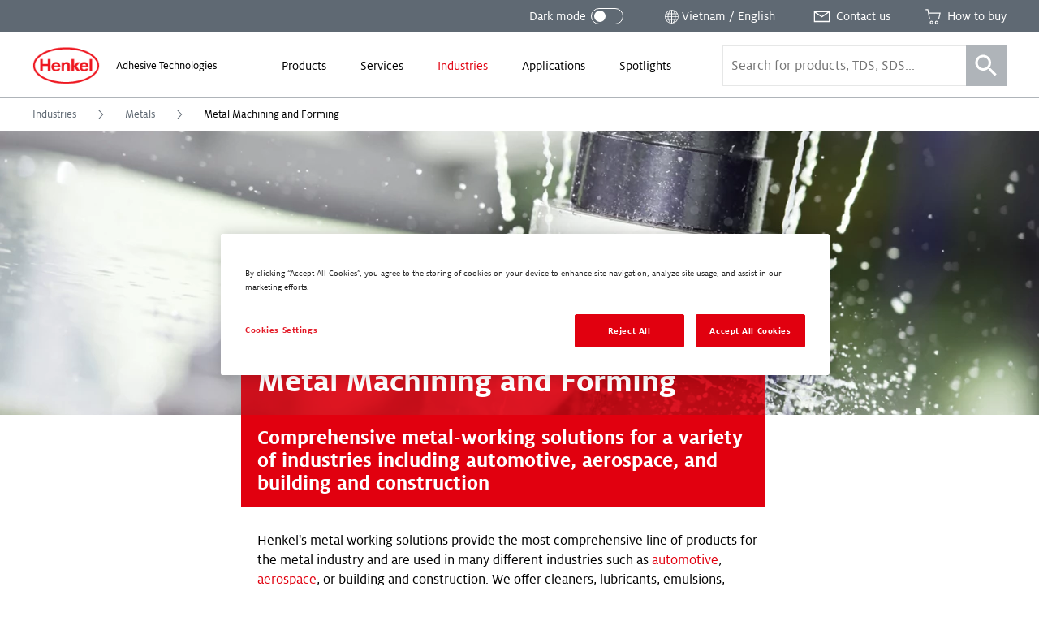

--- FILE ---
content_type: text/html; charset=UTF-8
request_url: https://www.henkel-adhesives.com/vn/en.navigationmenu.html
body_size: 14432
content:









  

  

  <li data-param-nodeHash="4ea2dd11bca4950e3865ec085146866bbc2d78bb" class="navigationmenu__item
        navigationmenu__item--firstLevel
        navigationmenu__item-isExpandable" role="menuitem" aria-haspopup="true" aria-expanded="false">
    

    <div class="navigationmenu__linkWrap">
      
      
      <a class="navigationmenu__link navigationmenu__link--firstLevel " href="/vn/en/products.html" title="Products" data-ga-attributes='{"navigation-type": "Header", "navigation-element": "Products"}' data-adobe-analytics='{"eventType":"componentInteraction", "title": "Products", "type": "Header", "action": "Navigation - Click"}'>
        
        <span class="navigationmenu__linkSpan">Products</span>
      </a>
      
        
  <span class="heli__svg-icons navigationmenu__arrowIcon navigationmenu__arrowIcon--right">
    <svg class="heli__svg-icon ic-arrow-left" focusable="false">
      <use xlink:href="#ic-arrow-left"></use>
    </svg>
  </span>

        <div>
  <span class="heli__svg-icons navigationmenu__arrowIcon navigationmenu__arrowIcon--down">
    <svg class="heli__svg-icon ic-arrow-down" focusable="false">
      <use xlink:href="#ic-arrow-down"></use>
    </svg>
  </span>
</div>
      
    </div>

    
    <div class="navigationmenu__list navigationmenu__list--secondLevel navigationmenu__listProduct">
      <button class="navigationmenu__close-button">
        <span class="navigationmenu__close-text">Close</span>
        
  <span class="heli__svg-icons navigationmenu__close-icon">
    <svg class="heli__svg-icon ic-close" focusable="false">
      <use xlink:href="#ic-close"></use>
    </svg>
  </span>

      </button>

      
      <div class="navigationmenu__title">
        
  <span class="heli__svg-icons navigationmenu__arrowIcon navigationmenu__arrowIcon--left">
    <svg class="heli__svg-icon ic-arrow-left" focusable="false">
      <use xlink:href="#ic-arrow-left"></use>
    </svg>
  </span>

        <a class="navigationmenu__link navigationmenu__linkTitle navigationmenu__link--firstLevel" href="#" title="Products" data-ga-attributes='{&quot;navigation-type&quot;: &quot;Header&quot;}' data-adobe-analytics='{"eventType":"componentInteraction", "title": "Products", "type": "Header", "action": "Navigation - Click"}'>
          <span>Products</span>
        </a>
      </div>
      <fieldset class="navigationmenu__tabs">
        <legend class="visuallyHidden">Show options by</legend>
        <input type="radio" id="category" name="category" class="navigationmenu__radio isHidden" checked/>
        <label class="navigationmenu__tab" for="category">By Category</label>
        <input type="radio" id="brand" name="category" class="navigationmenu__radio isHidden"/>
        <label class="navigationmenu__tab" for="brand">By Brand</label>
      </fieldset>

      
      
      

     
      
  
    <p class="navigationmenu__section">By Brand</p>
    <div class="navigationmenu__brand">
      <a class="navigationmenu__link navigationmenu__link--secondLevel navigationmenu__brandLink" href="/vn/en/about/our-brands/loctite1.html" title="Link to LOCTITE products" data-ga-attributes='{&quot;navigation-type&quot;: &quot;Header&quot;, &quot;navigation-element&quot;: &quot;Link to LOCTITE products&quot;}' data-adobe-analytics='{&quot;eventType&quot;:&quot;componentInteraction&quot;, &quot;title&quot;: &quot;Link to LOCTITE products&quot;, &quot;type&quot;: &quot;Header&quot;, &quot;action&quot;: &quot;Navigation - Click&quot;}'>
        <img class="navigationmenu__image" src="/etc.clientlibs/henkel2/publish/clientlibrary/resources/img/loctite_brand.png" alt="Link to LOCTITE products"/>
      </a>
      <a class="navigationmenu__link navigationmenu__link--secondLevel navigationmenu__brandLink" href="/vn/en/about/our-brands/bonderite.html" title="Link to BONDERITE products" data-ga-attributes='{&quot;navigation-type&quot;: &quot;Header&quot;, &quot;navigation-element&quot;: &quot;Link to BONDERITE products&quot;}' data-adobe-analytics='{&quot;eventType&quot;:&quot;componentInteraction&quot;, &quot;title&quot;: &quot;Link to BONDERITE products&quot;, &quot;type&quot;: &quot;Header&quot;, &quot;action&quot;: &quot;Navigation - Click&quot;}'>
        <img class="navigationmenu__image" src="/etc.clientlibs/henkel2/publish/clientlibrary/resources/img/bonderite_brand.png" alt="Link to BONDERITE products"/>
      </a>
      <a class="navigationmenu__link navigationmenu__link--secondLevel navigationmenu__brandLink" href="/vn/en/about/our-brands/technomelt.html" title="Link to TECHNOMELT products" data-ga-attributes='{&quot;navigation-type&quot;: &quot;Header&quot;, &quot;navigation-element&quot;: &quot;Link to TECHNOMELT products&quot;}' data-adobe-analytics='{&quot;eventType&quot;:&quot;componentInteraction&quot;, &quot;title&quot;: &quot;Link to TECHNOMELT products&quot;, &quot;type&quot;: &quot;Header&quot;, &quot;action&quot;: &quot;Navigation - Click&quot;}'>
        <img class="navigationmenu__image" src="/etc.clientlibs/henkel2/publish/clientlibrary/resources/img/technomelt_brand.png" alt="Link to TECHNOMELT products"/>
      </a>
      <a class="navigationmenu__link navigationmenu__link--secondLevel navigationmenu__brandLink" href="/vn/en/about/our-brands/teroson.html" title="Link to TEROSON products" data-ga-attributes='{&quot;navigation-type&quot;: &quot;Header&quot;, &quot;navigation-element&quot;: &quot;Link to TEROSON products&quot;}' data-adobe-analytics='{&quot;eventType&quot;:&quot;componentInteraction&quot;, &quot;title&quot;: &quot;Link to TEROSON products&quot;, &quot;type&quot;: &quot;Header&quot;, &quot;action&quot;: &quot;Navigation - Click&quot;}'>
        <img class="navigationmenu__image" src="/etc.clientlibs/henkel2/publish/clientlibrary/resources/img/teroson_brand.png" alt="Link to TEROSON products"/>
      </a>
      <a class="navigationmenu__link navigationmenu__link--secondLevel navigationmenu__brandLink" href="/vn/en/about/our-brands/aquence.html" title="Link to AQUENCE products" data-ga-attributes='{&quot;navigation-type&quot;: &quot;Header&quot;, &quot;navigation-element&quot;: &quot;Link to AQUENCE products&quot;}' data-adobe-analytics='{&quot;eventType&quot;:&quot;componentInteraction&quot;, &quot;title&quot;: &quot;Link to AQUENCE products&quot;, &quot;type&quot;: &quot;Header&quot;, &quot;action&quot;: &quot;Navigation - Click&quot;}'>
        <img class="navigationmenu__image" src="/etc.clientlibs/henkel2/publish/clientlibrary/resources/img/aquence_brand.png" alt="Link to AQUENCE products"/>
      </a>
    </div>
  
  <p class="navigationmenu__section">By Category</p>


      
      
      
      <ul class="navigationmenu__wrapper  navigationmenu__category navigationmenu__tab-isActive">
        
        
  

  

  <li data-param-nodeHash="a80f36a0f480b315f4df2a9ee1edbfa664c9eb96" class="navigationmenu__item
        navigationmenu__item--secondLevel
        navigationmenu__item-isExpandable" role="menuitem" aria-haspopup="true" aria-expanded="false">
    

    <div class="navigationmenu__linkWrap">
      
      
      <a class="navigationmenu__link navigationmenu__link--secondLevel " href="/vn/en/products/industrial-adhesives.html" title="Industrial Adhesives" data-ga-attributes='{"navigation-type": "Header", "navigation-element": "Industrial Adhesives"}' data-adobe-analytics='{"eventType":"componentInteraction", "title": "Industrial Adhesives", "type": "Header", "action": "Navigation - Click"}'>
        
        <span class="navigationmenu__linkSpan">Industrial Adhesives</span>
      </a>
      
        
  <span class="heli__svg-icons navigationmenu__arrowIcon navigationmenu__arrowIcon--right">
    <svg class="heli__svg-icon ic-arrow-left" focusable="false">
      <use xlink:href="#ic-arrow-left"></use>
    </svg>
  </span>

        
      
    </div>

    
    <div class="navigationmenu__list navigationmenu__list--thirdLevel ">
      

      
      <div class="navigationmenu__title">
        
  <span class="heli__svg-icons navigationmenu__arrowIcon navigationmenu__arrowIcon--left">
    <svg class="heli__svg-icon ic-arrow-left" focusable="false">
      <use xlink:href="#ic-arrow-left"></use>
    </svg>
  </span>

        <a class="navigationmenu__link navigationmenu__linkTitle navigationmenu__link--secondLevel" href="#" title="Industrial Adhesives" data-ga-attributes='{&quot;navigation-type&quot;: &quot;Header&quot;}' data-adobe-analytics='{"eventType":"componentInteraction", "title": "Industrial Adhesives", "type": "Header", "action": "Navigation - Click"}'>
          <span class="navigationmenu__titleSpan">Industrial Adhesives</span>
        </a>
      </div>
      

      
      
      

     
      
  
  


      
      
      
      <ul class="navigationmenu__wrapper  ">
        
        
  

  

  <li data-param-nodeHash="26306be7a7270e1a2ee980756c6149378100d1c1" class="navigationmenu__item
        navigationmenu__item--thirdLevel
        " role="menuitem" aria-haspopup="false" aria-expanded="false">
    

    <div class="navigationmenu__linkWrap">
      
      
      <a class="navigationmenu__link navigationmenu__link--thirdLevel " href="/vn/en/products/industrial-adhesives/threadlockers.html" title="Threadlockers" data-ga-attributes='{"navigation-type": "Header", "navigation-element": "Threadlockers"}' data-adobe-analytics='{"eventType":"componentInteraction", "title": "Threadlockers", "type": "Header", "action": "Navigation - Click"}'>
        
        <span class="navigationmenu__linkSpan">Threadlockers</span>
      </a>
      
    </div>

    
    
  </li>
<li data-param-nodeHash="14aa45baeca0b54bfd7679826e28d5548cae6ed2" class="navigationmenu__item
        navigationmenu__item--thirdLevel
        " role="menuitem" aria-haspopup="false" aria-expanded="false">
    

    <div class="navigationmenu__linkWrap">
      
      
      <a class="navigationmenu__link navigationmenu__link--thirdLevel " href="/vn/en/products/industrial-adhesives/instant-adhesives.html" title="Instant Adhesives" data-ga-attributes='{"navigation-type": "Header", "navigation-element": "Instant Adhesives"}' data-adobe-analytics='{"eventType":"componentInteraction", "title": "Instant Adhesives", "type": "Header", "action": "Navigation - Click"}'>
        
        <span class="navigationmenu__linkSpan">Instant Adhesives</span>
      </a>
      
    </div>

    
    
  </li>
<li data-param-nodeHash="d454ffd27114f6a76c58e18459f8b916bfaa1b58" class="navigationmenu__item
        navigationmenu__item--thirdLevel
        " role="menuitem" aria-haspopup="false" aria-expanded="false">
    

    <div class="navigationmenu__linkWrap">
      
      
      <a class="navigationmenu__link navigationmenu__link--thirdLevel " href="/vn/en/products/industrial-adhesives/structural-adhesives.html" title="Structural Adhesives" data-ga-attributes='{"navigation-type": "Header", "navigation-element": "Structural Adhesives"}' data-adobe-analytics='{"eventType":"componentInteraction", "title": "Structural Adhesives", "type": "Header", "action": "Navigation - Click"}'>
        
        <span class="navigationmenu__linkSpan">Structural Adhesives</span>
      </a>
      
    </div>

    
    
  </li>
<li data-param-nodeHash="999f5e01b9e90ebfadde834df491e4daf9772dcf" class="navigationmenu__item
        navigationmenu__item--thirdLevel
        " role="menuitem" aria-haspopup="false" aria-expanded="false">
    

    <div class="navigationmenu__linkWrap">
      
      
      <a class="navigationmenu__link navigationmenu__link--thirdLevel " href="/vn/en/products/industrial-adhesives/retaining-compounds.html" title="Retaining Compounds" data-ga-attributes='{"navigation-type": "Header", "navigation-element": "Retaining Compounds"}' data-adobe-analytics='{"eventType":"componentInteraction", "title": "Retaining Compounds", "type": "Header", "action": "Navigation - Click"}'>
        
        <span class="navigationmenu__linkSpan">Retaining Compounds</span>
      </a>
      
    </div>

    
    
  </li>
<li data-param-nodeHash="1866960bf1544661a3436df02cb838c5ce02b3c3" class="navigationmenu__item
        navigationmenu__item--thirdLevel
        " role="menuitem" aria-haspopup="false" aria-expanded="false">
    

    <div class="navigationmenu__linkWrap">
      
      
      <a class="navigationmenu__link navigationmenu__link--thirdLevel " href="/vn/en/products/industrial-adhesives/electrically-conductive-adhesives.html" title="Electrically Conductive Adhesives" data-ga-attributes='{"navigation-type": "Header", "navigation-element": "Electrically Conductive Adhesives"}' data-adobe-analytics='{"eventType":"componentInteraction", "title": "Electrically Conductive Adhesives", "type": "Header", "action": "Navigation - Click"}'>
        
        <span class="navigationmenu__linkSpan">Electrically Conductive Adhesives</span>
      </a>
      
    </div>

    
    
  </li>
<li data-param-nodeHash="0c185a4eea0f6be96b24f588de313d32a535c20e" class="navigationmenu__item
        navigationmenu__item--thirdLevel
        " role="menuitem" aria-haspopup="false" aria-expanded="false">
    

    <div class="navigationmenu__linkWrap">
      
      
      <a class="navigationmenu__link navigationmenu__link--thirdLevel " href="/vn/en/products/industrial-adhesives/adhesive-tapes.html" title="Adhesive Tapes" data-ga-attributes='{"navigation-type": "Header", "navigation-element": "Adhesive Tapes"}' data-adobe-analytics='{"eventType":"componentInteraction", "title": "Adhesive Tapes", "type": "Header", "action": "Navigation - Click"}'>
        
        <span class="navigationmenu__linkSpan">Adhesive Tapes</span>
      </a>
      
    </div>

    
    
  </li>
<li data-param-nodeHash="8dfd918a461719ec6d66048c04852e7a93f64c74" class="navigationmenu__item
        navigationmenu__item--thirdLevel
        " role="menuitem" aria-haspopup="false" aria-expanded="false">
    

    <div class="navigationmenu__linkWrap">
      
      
      <a class="navigationmenu__link navigationmenu__link--thirdLevel " href="/vn/en/products/industrial-adhesives/structural-inserts.html" title="Structural Inserts" data-ga-attributes='{"navigation-type": "Header", "navigation-element": "Structural Inserts"}' data-adobe-analytics='{"eventType":"componentInteraction", "title": "Structural Inserts", "type": "Header", "action": "Navigation - Click"}'>
        
        <span class="navigationmenu__linkSpan">Structural Inserts</span>
      </a>
      
    </div>

    
    
  </li>
<li data-param-nodeHash="d2d057f514478cf7ed36a21be2cf61d1f815ff5c" class="navigationmenu__item
        navigationmenu__item--thirdLevel
        " role="menuitem" aria-haspopup="false" aria-expanded="false">
    

    <div class="navigationmenu__linkWrap">
      
      
      <a class="navigationmenu__link navigationmenu__link--thirdLevel " href="/vn/en/products/industrial-adhesives/pre-applied-adhesives-sealants.html" title="Pre-Applied Adhesives and Sealants" data-ga-attributes='{"navigation-type": "Header", "navigation-element": "Pre\u002DApplied Adhesives and Sealants"}' data-adobe-analytics='{"eventType":"componentInteraction", "title": "Pre\u002DApplied Adhesives and Sealants", "type": "Header", "action": "Navigation - Click"}'>
        
        <span class="navigationmenu__linkSpan">Pre-Applied Adhesives and Sealants</span>
      </a>
      
    </div>

    
    
  </li>



        
        <li class="navigationmenu__item navigationmenu__item--thirdLevel">
          <div class="navigationmenu__linkWrap">
            <a class="navigationmenu__link navigationmenu__link--thirdLevel navigationmenu__link--allItems" href="/vn/en/products/industrial-adhesives.html" title="View all">
              View all
              
  <span class="heli__svg-icons navigationmenu__thirdLevelIcon">
    <svg class="heli__svg-icon ic-arrow-right-thin" focusable="false">
      <use xlink:href="#ic-arrow-right-thin"></use>
    </svg>
  </span>

            </a>
          </div>
        </li>
      </ul>

      
      

      
      
    </div>
  </li>
<li data-param-nodeHash="a14932e7cc3492f19145cbc0c166a3888bfee89a" class="navigationmenu__item
        navigationmenu__item--secondLevel
        navigationmenu__item-isExpandable" role="menuitem" aria-haspopup="true" aria-expanded="false">
    

    <div class="navigationmenu__linkWrap">
      
      
      <a class="navigationmenu__link navigationmenu__link--secondLevel " href="/vn/en/products/industrial-cleaners.html" title="Industrial Cleaners" data-ga-attributes='{"navigation-type": "Header", "navigation-element": "Industrial Cleaners"}' data-adobe-analytics='{"eventType":"componentInteraction", "title": "Industrial Cleaners", "type": "Header", "action": "Navigation - Click"}'>
        
        <span class="navigationmenu__linkSpan">Industrial Cleaners</span>
      </a>
      
        
  <span class="heli__svg-icons navigationmenu__arrowIcon navigationmenu__arrowIcon--right">
    <svg class="heli__svg-icon ic-arrow-left" focusable="false">
      <use xlink:href="#ic-arrow-left"></use>
    </svg>
  </span>

        
      
    </div>

    
    <div class="navigationmenu__list navigationmenu__list--thirdLevel ">
      

      
      <div class="navigationmenu__title">
        
  <span class="heli__svg-icons navigationmenu__arrowIcon navigationmenu__arrowIcon--left">
    <svg class="heli__svg-icon ic-arrow-left" focusable="false">
      <use xlink:href="#ic-arrow-left"></use>
    </svg>
  </span>

        <a class="navigationmenu__link navigationmenu__linkTitle navigationmenu__link--secondLevel" href="#" title="Industrial Cleaners" data-ga-attributes='{&quot;navigation-type&quot;: &quot;Header&quot;}' data-adobe-analytics='{"eventType":"componentInteraction", "title": "Industrial Cleaners", "type": "Header", "action": "Navigation - Click"}'>
          <span class="navigationmenu__titleSpan">Industrial Cleaners</span>
        </a>
      </div>
      

      
      
      

     
      
  
  


      
      
      
      <ul class="navigationmenu__wrapper  ">
        
        
  

  

  <li data-param-nodeHash="e998dc713adfe41548f5cbe52f67a8efd478014c" class="navigationmenu__item
        navigationmenu__item--thirdLevel
        " role="menuitem" aria-haspopup="false" aria-expanded="false">
    

    <div class="navigationmenu__linkWrap">
      
      
      <a class="navigationmenu__link navigationmenu__link--thirdLevel " href="/vn/en/products/industrial-cleaners/electrical-cleaners.html" title="Electrical Cleaners" data-ga-attributes='{"navigation-type": "Header", "navigation-element": "Electrical Cleaners"}' data-adobe-analytics='{"eventType":"componentInteraction", "title": "Electrical Cleaners", "type": "Header", "action": "Navigation - Click"}'>
        
        <span class="navigationmenu__linkSpan">Electrical Cleaners</span>
      </a>
      
    </div>

    
    
  </li>
<li data-param-nodeHash="16ba23e9b31baff82185c6e7fd18b72167a12f62" class="navigationmenu__item
        navigationmenu__item--thirdLevel
        " role="menuitem" aria-haspopup="false" aria-expanded="false">
    

    <div class="navigationmenu__linkWrap">
      
      
      <a class="navigationmenu__link navigationmenu__link--thirdLevel " href="/vn/en/products/industrial-cleaners/mold-release-cleaners.html" title="Mold Release Cleaners" data-ga-attributes='{"navigation-type": "Header", "navigation-element": "Mold Release Cleaners"}' data-adobe-analytics='{"eventType":"componentInteraction", "title": "Mold Release Cleaners", "type": "Header", "action": "Navigation - Click"}'>
        
        <span class="navigationmenu__linkSpan">Mold Release Cleaners</span>
      </a>
      
    </div>

    
    
  </li>
<li data-param-nodeHash="c3b0f83632f8d80d3003658ee24a2039a98f3b24" class="navigationmenu__item
        navigationmenu__item--thirdLevel
        " role="menuitem" aria-haspopup="false" aria-expanded="false">
    

    <div class="navigationmenu__linkWrap">
      
      
      <a class="navigationmenu__link navigationmenu__link--thirdLevel " href="/vn/en/products/industrial-cleaners/degreasers.html" title="Degreasers and Cleaners" data-ga-attributes='{"navigation-type": "Header", "navigation-element": "Degreasers and Cleaners"}' data-adobe-analytics='{"eventType":"componentInteraction", "title": "Degreasers and Cleaners", "type": "Header", "action": "Navigation - Click"}'>
        
        <span class="navigationmenu__linkSpan">Degreasers and Cleaners</span>
      </a>
      
    </div>

    
    
  </li>



        
        <li class="navigationmenu__item navigationmenu__item--thirdLevel">
          <div class="navigationmenu__linkWrap">
            <a class="navigationmenu__link navigationmenu__link--thirdLevel navigationmenu__link--allItems" href="/vn/en/products/industrial-cleaners.html" title="View all">
              View all
              
  <span class="heli__svg-icons navigationmenu__thirdLevelIcon">
    <svg class="heli__svg-icon ic-arrow-right-thin" focusable="false">
      <use xlink:href="#ic-arrow-right-thin"></use>
    </svg>
  </span>

            </a>
          </div>
        </li>
      </ul>

      
      

      
      
    </div>
  </li>
<li data-param-nodeHash="36834a3c6508061943950df2613ddd0645d9cc82" class="navigationmenu__item
        navigationmenu__item--secondLevel
        " role="menuitem" aria-haspopup="false" aria-expanded="false">
    

    <div class="navigationmenu__linkWrap">
      
      
      <a class="navigationmenu__link navigationmenu__link--secondLevel " href="/vn/en/products/composite-assembly.html" title="Composite Assembly" data-ga-attributes='{"navigation-type": "Header", "navigation-element": "Composite Assembly"}' data-adobe-analytics='{"eventType":"componentInteraction", "title": "Composite Assembly", "type": "Header", "action": "Navigation - Click"}'>
        
        <span class="navigationmenu__linkSpan">Composite Assembly</span>
      </a>
      
    </div>

    
    
  </li>
<li data-param-nodeHash="289eb1c20ce21eaed05eec28d1594259730e6bf7" class="navigationmenu__item
        navigationmenu__item--secondLevel
        navigationmenu__item-isExpandable" role="menuitem" aria-haspopup="true" aria-expanded="false">
    

    <div class="navigationmenu__linkWrap">
      
      
      <a class="navigationmenu__link navigationmenu__link--secondLevel " href="/vn/en/products/industrial-coatings.html" title="Industrial Coatings" data-ga-attributes='{"navigation-type": "Header", "navigation-element": "Industrial Coatings"}' data-adobe-analytics='{"eventType":"componentInteraction", "title": "Industrial Coatings", "type": "Header", "action": "Navigation - Click"}'>
        
        <span class="navigationmenu__linkSpan">Industrial Coatings</span>
      </a>
      
        
  <span class="heli__svg-icons navigationmenu__arrowIcon navigationmenu__arrowIcon--right">
    <svg class="heli__svg-icon ic-arrow-left" focusable="false">
      <use xlink:href="#ic-arrow-left"></use>
    </svg>
  </span>

        
      
    </div>

    
    <div class="navigationmenu__list navigationmenu__list--thirdLevel ">
      

      
      <div class="navigationmenu__title">
        
  <span class="heli__svg-icons navigationmenu__arrowIcon navigationmenu__arrowIcon--left">
    <svg class="heli__svg-icon ic-arrow-left" focusable="false">
      <use xlink:href="#ic-arrow-left"></use>
    </svg>
  </span>

        <a class="navigationmenu__link navigationmenu__linkTitle navigationmenu__link--secondLevel" href="#" title="Industrial Coatings" data-ga-attributes='{&quot;navigation-type&quot;: &quot;Header&quot;}' data-adobe-analytics='{"eventType":"componentInteraction", "title": "Industrial Coatings", "type": "Header", "action": "Navigation - Click"}'>
          <span class="navigationmenu__titleSpan">Industrial Coatings</span>
        </a>
      </div>
      

      
      
      

     
      
  
  


      
      
      
      <ul class="navigationmenu__wrapper  ">
        
        
  

  

  <li data-param-nodeHash="9bbc11400a1ae8a431e4c80670aa325db0377186" class="navigationmenu__item
        navigationmenu__item--thirdLevel
        " role="menuitem" aria-haspopup="false" aria-expanded="false">
    

    <div class="navigationmenu__linkWrap">
      
      
      <a class="navigationmenu__link navigationmenu__link--thirdLevel " href="/vn/en/products/industrial-coatings/inks-coatings.html" title="Functional Inks and Coatings" data-ga-attributes='{"navigation-type": "Header", "navigation-element": "Functional Inks and Coatings"}' data-adobe-analytics='{"eventType":"componentInteraction", "title": "Functional Inks and Coatings", "type": "Header", "action": "Navigation - Click"}'>
        
        <span class="navigationmenu__linkSpan">Functional Inks and Coatings</span>
      </a>
      
    </div>

    
    
  </li>
<li data-param-nodeHash="2d200e7efc3d7c620f511cac54f494b4b2f3cdcf" class="navigationmenu__item
        navigationmenu__item--thirdLevel
        " role="menuitem" aria-haspopup="false" aria-expanded="false">
    

    <div class="navigationmenu__linkWrap">
      
      
      <a class="navigationmenu__link navigationmenu__link--thirdLevel " href="/vn/en/products/industrial-coatings/mold-release-agents.html" title="Mold Release Agents" data-ga-attributes='{"navigation-type": "Header", "navigation-element": "Mold Release Agents"}' data-adobe-analytics='{"eventType":"componentInteraction", "title": "Mold Release Agents", "type": "Header", "action": "Navigation - Click"}'>
        
        <span class="navigationmenu__linkSpan">Mold Release Agents</span>
      </a>
      
    </div>

    
    
  </li>
<li data-param-nodeHash="84d47d60795ed40fdc3bffbeccec013e32d4f476" class="navigationmenu__item
        navigationmenu__item--thirdLevel
        " role="menuitem" aria-haspopup="false" aria-expanded="false">
    

    <div class="navigationmenu__linkWrap">
      
      
      <a class="navigationmenu__link navigationmenu__link--thirdLevel " href="/vn/en/products/industrial-coatings/protective-coatings.html" title="Protective Coatings" data-ga-attributes='{"navigation-type": "Header", "navigation-element": "Protective Coatings"}' data-adobe-analytics='{"eventType":"componentInteraction", "title": "Protective Coatings", "type": "Header", "action": "Navigation - Click"}'>
        
        <span class="navigationmenu__linkSpan">Protective Coatings</span>
      </a>
      
    </div>

    
    
  </li>
<li data-param-nodeHash="3ef67c25389a5b0db7514ffcc7c2629f2bd8d944" class="navigationmenu__item
        navigationmenu__item--thirdLevel
        " role="menuitem" aria-haspopup="false" aria-expanded="false">
    

    <div class="navigationmenu__linkWrap">
      
      
      <a class="navigationmenu__link navigationmenu__link--thirdLevel " href="/vn/en/products/industrial-coatings/sound-dampers.html" title="Sound Dampers" data-ga-attributes='{"navigation-type": "Header", "navigation-element": "Sound Dampers"}' data-adobe-analytics='{"eventType":"componentInteraction", "title": "Sound Dampers", "type": "Header", "action": "Navigation - Click"}'>
        
        <span class="navigationmenu__linkSpan">Sound Dampers</span>
      </a>
      
    </div>

    
    
  </li>
<li data-param-nodeHash="6296987aadd83743401e10f924a69d870ec04c78" class="navigationmenu__item
        navigationmenu__item--thirdLevel
        " role="menuitem" aria-haspopup="false" aria-expanded="false">
    

    <div class="navigationmenu__linkWrap">
      
      
      <a class="navigationmenu__link navigationmenu__link--thirdLevel " href="/vn/en/products/industrial-coatings/conformal-coatings.html" title="Conformal Coatings" data-ga-attributes='{"navigation-type": "Header", "navigation-element": "Conformal Coatings"}' data-adobe-analytics='{"eventType":"componentInteraction", "title": "Conformal Coatings", "type": "Header", "action": "Navigation - Click"}'>
        
        <span class="navigationmenu__linkSpan">Conformal Coatings</span>
      </a>
      
    </div>

    
    
  </li>



        
        <li class="navigationmenu__item navigationmenu__item--thirdLevel">
          <div class="navigationmenu__linkWrap">
            <a class="navigationmenu__link navigationmenu__link--thirdLevel navigationmenu__link--allItems" href="/vn/en/products/industrial-coatings.html" title="View all">
              View all
              
  <span class="heli__svg-icons navigationmenu__thirdLevelIcon">
    <svg class="heli__svg-icon ic-arrow-right-thin" focusable="false">
      <use xlink:href="#ic-arrow-right-thin"></use>
    </svg>
  </span>

            </a>
          </div>
        </li>
      </ul>

      
      

      
      
    </div>
  </li>
<li data-param-nodeHash="e1d162efda9add873c8f662b577beeb5d8bfc3c3" class="navigationmenu__item
        navigationmenu__item--secondLevel
        navigationmenu__item-isExpandable" role="menuitem" aria-haspopup="true" aria-expanded="false">
    

    <div class="navigationmenu__linkWrap">
      
      
      <a class="navigationmenu__link navigationmenu__link--secondLevel " href="/vn/en/products/industrial-lubricants.html" title="Industrial Lubricants" data-ga-attributes='{"navigation-type": "Header", "navigation-element": "Industrial Lubricants"}' data-adobe-analytics='{"eventType":"componentInteraction", "title": "Industrial Lubricants", "type": "Header", "action": "Navigation - Click"}'>
        
        <span class="navigationmenu__linkSpan">Industrial Lubricants</span>
      </a>
      
        
  <span class="heli__svg-icons navigationmenu__arrowIcon navigationmenu__arrowIcon--right">
    <svg class="heli__svg-icon ic-arrow-left" focusable="false">
      <use xlink:href="#ic-arrow-left"></use>
    </svg>
  </span>

        
      
    </div>

    
    <div class="navigationmenu__list navigationmenu__list--thirdLevel ">
      

      
      <div class="navigationmenu__title">
        
  <span class="heli__svg-icons navigationmenu__arrowIcon navigationmenu__arrowIcon--left">
    <svg class="heli__svg-icon ic-arrow-left" focusable="false">
      <use xlink:href="#ic-arrow-left"></use>
    </svg>
  </span>

        <a class="navigationmenu__link navigationmenu__linkTitle navigationmenu__link--secondLevel" href="#" title="Industrial Lubricants" data-ga-attributes='{&quot;navigation-type&quot;: &quot;Header&quot;}' data-adobe-analytics='{"eventType":"componentInteraction", "title": "Industrial Lubricants", "type": "Header", "action": "Navigation - Click"}'>
          <span class="navigationmenu__titleSpan">Industrial Lubricants</span>
        </a>
      </div>
      

      
      
      

     
      
  
  


      
      
      
      <ul class="navigationmenu__wrapper  ">
        
        
  

  

  <li data-param-nodeHash="c89484218867dd937ee43921bbeba3cc1e62e24a" class="navigationmenu__item
        navigationmenu__item--thirdLevel
        " role="menuitem" aria-haspopup="false" aria-expanded="false">
    

    <div class="navigationmenu__linkWrap">
      
      
      <a class="navigationmenu__link navigationmenu__link--thirdLevel " href="/vn/en/products/industrial-lubricants/anti-seize-compounds.html" title="Anti-Seize Compounds" data-ga-attributes='{"navigation-type": "Header", "navigation-element": "Anti\u002DSeize Compounds"}' data-adobe-analytics='{"eventType":"componentInteraction", "title": "Anti\u002DSeize Compounds", "type": "Header", "action": "Navigation - Click"}'>
        
        <span class="navigationmenu__linkSpan">Anti-Seize Compounds</span>
      </a>
      
    </div>

    
    
  </li>
<li data-param-nodeHash="2e256cd965f1bce8764a2d950919c506505b492e" class="navigationmenu__item
        navigationmenu__item--thirdLevel
        " role="menuitem" aria-haspopup="false" aria-expanded="false">
    

    <div class="navigationmenu__linkWrap">
      
      
      <a class="navigationmenu__link navigationmenu__link--thirdLevel " href="/vn/en/products/industrial-lubricants/metalworking-fluids.html" title="Metalworking Fluids" data-ga-attributes='{"navigation-type": "Header", "navigation-element": "Metalworking Fluids"}' data-adobe-analytics='{"eventType":"componentInteraction", "title": "Metalworking Fluids", "type": "Header", "action": "Navigation - Click"}'>
        
        <span class="navigationmenu__linkSpan">Metalworking Fluids</span>
      </a>
      
    </div>

    
    
  </li>
<li data-param-nodeHash="753589d490405db858289a2f6f1cd6c2892f2978" class="navigationmenu__item
        navigationmenu__item--thirdLevel
        " role="menuitem" aria-haspopup="false" aria-expanded="false">
    

    <div class="navigationmenu__linkWrap">
      
      
      <a class="navigationmenu__link navigationmenu__link--thirdLevel " href="/vn/en/products/industrial-lubricants/bonderite-l-fg-f-605-forging-lubricant.html" title="BONDERITE L-FG F 605 Forging Lubricant" data-ga-attributes='{"navigation-type": "Header", "navigation-element": "BONDERITE L\u002DFG F 605 Forging Lubricant"}' data-adobe-analytics='{"eventType":"componentInteraction", "title": "BONDERITE L\u002DFG F 605 Forging Lubricant", "type": "Header", "action": "Navigation - Click"}'>
        
        <span class="navigationmenu__linkSpan">BONDERITE L-FG F 605 Forging Lubricant</span>
      </a>
      
    </div>

    
    
  </li>



        
        <li class="navigationmenu__item navigationmenu__item--thirdLevel">
          <div class="navigationmenu__linkWrap">
            <a class="navigationmenu__link navigationmenu__link--thirdLevel navigationmenu__link--allItems" href="/vn/en/products/industrial-lubricants.html" title="View all">
              View all
              
  <span class="heli__svg-icons navigationmenu__thirdLevelIcon">
    <svg class="heli__svg-icon ic-arrow-right-thin" focusable="false">
      <use xlink:href="#ic-arrow-right-thin"></use>
    </svg>
  </span>

            </a>
          </div>
        </li>
      </ul>

      
      

      
      
    </div>
  </li>
<li data-param-nodeHash="10ce7043d80f71a5458c13a9ecc51a8916818f27" class="navigationmenu__item
        navigationmenu__item--secondLevel
        navigationmenu__item-isExpandable" role="menuitem" aria-haspopup="true" aria-expanded="false">
    

    <div class="navigationmenu__linkWrap">
      
      
      <a class="navigationmenu__link navigationmenu__link--secondLevel " href="/vn/en/products/industrial-sealants.html" title="Industrial Sealants" data-ga-attributes='{"navigation-type": "Header", "navigation-element": "Industrial Sealants"}' data-adobe-analytics='{"eventType":"componentInteraction", "title": "Industrial Sealants", "type": "Header", "action": "Navigation - Click"}'>
        
        <span class="navigationmenu__linkSpan">Industrial Sealants</span>
      </a>
      
        
  <span class="heli__svg-icons navigationmenu__arrowIcon navigationmenu__arrowIcon--right">
    <svg class="heli__svg-icon ic-arrow-left" focusable="false">
      <use xlink:href="#ic-arrow-left"></use>
    </svg>
  </span>

        
      
    </div>

    
    <div class="navigationmenu__list navigationmenu__list--thirdLevel ">
      

      
      <div class="navigationmenu__title">
        
  <span class="heli__svg-icons navigationmenu__arrowIcon navigationmenu__arrowIcon--left">
    <svg class="heli__svg-icon ic-arrow-left" focusable="false">
      <use xlink:href="#ic-arrow-left"></use>
    </svg>
  </span>

        <a class="navigationmenu__link navigationmenu__linkTitle navigationmenu__link--secondLevel" href="#" title="Industrial Sealants" data-ga-attributes='{&quot;navigation-type&quot;: &quot;Header&quot;}' data-adobe-analytics='{"eventType":"componentInteraction", "title": "Industrial Sealants", "type": "Header", "action": "Navigation - Click"}'>
          <span class="navigationmenu__titleSpan">Industrial Sealants</span>
        </a>
      </div>
      

      
      
      

     
      
  
  


      
      
      
      <ul class="navigationmenu__wrapper  ">
        
        
  

  

  <li data-param-nodeHash="b0cc2a2a522b74f7ecaf86c53aa1ee6575703ea2" class="navigationmenu__item
        navigationmenu__item--thirdLevel
        " role="menuitem" aria-haspopup="false" aria-expanded="false">
    

    <div class="navigationmenu__linkWrap">
      
      
      <a class="navigationmenu__link navigationmenu__link--thirdLevel " href="/vn/en/products/industrial-sealants/thread-sealants.html" title="Thread Sealants" data-ga-attributes='{"navigation-type": "Header", "navigation-element": "Thread Sealants"}' data-adobe-analytics='{"eventType":"componentInteraction", "title": "Thread Sealants", "type": "Header", "action": "Navigation - Click"}'>
        
        <span class="navigationmenu__linkSpan">Thread Sealants</span>
      </a>
      
    </div>

    
    
  </li>
<li data-param-nodeHash="5dc63570cc7ac2f1e402bfa176085909743f679c" class="navigationmenu__item
        navigationmenu__item--thirdLevel
        " role="menuitem" aria-haspopup="false" aria-expanded="false">
    

    <div class="navigationmenu__linkWrap">
      
      
      <a class="navigationmenu__link navigationmenu__link--thirdLevel " href="/vn/en/products/industrial-sealants/gasketing.html" title="Gasketing Sealant Solutions" data-ga-attributes='{"navigation-type": "Header", "navigation-element": "Gasketing Sealant Solutions"}' data-adobe-analytics='{"eventType":"componentInteraction", "title": "Gasketing Sealant Solutions", "type": "Header", "action": "Navigation - Click"}'>
        
        <span class="navigationmenu__linkSpan">Gasketing Sealant Solutions</span>
      </a>
      
    </div>

    
    
  </li>



        
        <li class="navigationmenu__item navigationmenu__item--thirdLevel">
          <div class="navigationmenu__linkWrap">
            <a class="navigationmenu__link navigationmenu__link--thirdLevel navigationmenu__link--allItems" href="/vn/en/products/industrial-sealants.html" title="View all">
              View all
              
  <span class="heli__svg-icons navigationmenu__thirdLevelIcon">
    <svg class="heli__svg-icon ic-arrow-right-thin" focusable="false">
      <use xlink:href="#ic-arrow-right-thin"></use>
    </svg>
  </span>

            </a>
          </div>
        </li>
      </ul>

      
      

      
      
    </div>
  </li>
<li data-param-nodeHash="ec9fa010fe36b4505caf96fa915b2bf9469f5e75" class="navigationmenu__item
        navigationmenu__item--secondLevel
        navigationmenu__item-isExpandable" role="menuitem" aria-haspopup="true" aria-expanded="false">
    

    <div class="navigationmenu__linkWrap">
      
      
      <a class="navigationmenu__link navigationmenu__link--secondLevel " href="/vn/en/products/encapsulants.html" title="Encapsulants" data-ga-attributes='{"navigation-type": "Header", "navigation-element": "Encapsulants"}' data-adobe-analytics='{"eventType":"componentInteraction", "title": "Encapsulants", "type": "Header", "action": "Navigation - Click"}'>
        
        <span class="navigationmenu__linkSpan">Encapsulants</span>
      </a>
      
        
  <span class="heli__svg-icons navigationmenu__arrowIcon navigationmenu__arrowIcon--right">
    <svg class="heli__svg-icon ic-arrow-left" focusable="false">
      <use xlink:href="#ic-arrow-left"></use>
    </svg>
  </span>

        
      
    </div>

    
    <div class="navigationmenu__list navigationmenu__list--thirdLevel ">
      

      
      <div class="navigationmenu__title">
        
  <span class="heli__svg-icons navigationmenu__arrowIcon navigationmenu__arrowIcon--left">
    <svg class="heli__svg-icon ic-arrow-left" focusable="false">
      <use xlink:href="#ic-arrow-left"></use>
    </svg>
  </span>

        <a class="navigationmenu__link navigationmenu__linkTitle navigationmenu__link--secondLevel" href="#" title="Encapsulants" data-ga-attributes='{&quot;navigation-type&quot;: &quot;Header&quot;}' data-adobe-analytics='{"eventType":"componentInteraction", "title": "Encapsulants", "type": "Header", "action": "Navigation - Click"}'>
          <span class="navigationmenu__titleSpan">Encapsulants</span>
        </a>
      </div>
      

      
      
      

     
      
  
  


      
      
      
      <ul class="navigationmenu__wrapper  ">
        
        
  

  

  <li data-param-nodeHash="3a31c4b2eac20bc8b89aa8cf957ad1a2bb873e72" class="navigationmenu__item
        navigationmenu__item--thirdLevel
        " role="menuitem" aria-haspopup="false" aria-expanded="false">
    

    <div class="navigationmenu__linkWrap">
      
      
      <a class="navigationmenu__link navigationmenu__link--thirdLevel " href="/vn/en/products/encapsulants/injection-molding-compounds.html" title="Injection Molding Compounds" data-ga-attributes='{"navigation-type": "Header", "navigation-element": "Injection Molding Compounds"}' data-adobe-analytics='{"eventType":"componentInteraction", "title": "Injection Molding Compounds", "type": "Header", "action": "Navigation - Click"}'>
        
        <span class="navigationmenu__linkSpan">Injection Molding Compounds</span>
      </a>
      
    </div>

    
    
  </li>
<li data-param-nodeHash="8095a52aa6e5df626f8a76d0a87ed844f8c7db40" class="navigationmenu__item
        navigationmenu__item--thirdLevel
        " role="menuitem" aria-haspopup="false" aria-expanded="false">
    

    <div class="navigationmenu__linkWrap">
      
      
      <a class="navigationmenu__link navigationmenu__link--thirdLevel " href="/vn/en/products/encapsulants/potting-compounds.html" title="Potting Compounds" data-ga-attributes='{"navigation-type": "Header", "navigation-element": "Potting Compounds"}' data-adobe-analytics='{"eventType":"componentInteraction", "title": "Potting Compounds", "type": "Header", "action": "Navigation - Click"}'>
        
        <span class="navigationmenu__linkSpan">Potting Compounds</span>
      </a>
      
    </div>

    
    
  </li>
<li data-param-nodeHash="e4204b966c085ef6d5a4ea28ca1bb57ddf181708" class="navigationmenu__item
        navigationmenu__item--thirdLevel
        " role="menuitem" aria-haspopup="false" aria-expanded="false">
    

    <div class="navigationmenu__linkWrap">
      
      
      <a class="navigationmenu__link navigationmenu__link--thirdLevel " href="/vn/en/products/encapsulants/board-level-encapsulants.html" title="Board-Level Encapsulants" data-ga-attributes='{"navigation-type": "Header", "navigation-element": "Board\u002DLevel Encapsulants"}' data-adobe-analytics='{"eventType":"componentInteraction", "title": "Board\u002DLevel Encapsulants", "type": "Header", "action": "Navigation - Click"}'>
        
        <span class="navigationmenu__linkSpan">Board-Level Encapsulants</span>
      </a>
      
    </div>

    
    
  </li>
<li data-param-nodeHash="d47668c4b74170beee05f45fea8ccffda91eae2a" class="navigationmenu__item
        navigationmenu__item--thirdLevel
        " role="menuitem" aria-haspopup="false" aria-expanded="false">
    

    <div class="navigationmenu__linkWrap">
      
      
      <a class="navigationmenu__link navigationmenu__link--thirdLevel " href="/vn/en/products/encapsulants/low-pressure-molding.html" title="Low Pressure Molding" data-ga-attributes='{"navigation-type": "Header", "navigation-element": "Low Pressure Molding"}' data-adobe-analytics='{"eventType":"componentInteraction", "title": "Low Pressure Molding", "type": "Header", "action": "Navigation - Click"}'>
        
        <span class="navigationmenu__linkSpan">Low Pressure Molding</span>
      </a>
      
    </div>

    
    
  </li>



        
        <li class="navigationmenu__item navigationmenu__item--thirdLevel">
          <div class="navigationmenu__linkWrap">
            <a class="navigationmenu__link navigationmenu__link--thirdLevel navigationmenu__link--allItems" href="/vn/en/products/encapsulants.html" title="View all">
              View all
              
  <span class="heli__svg-icons navigationmenu__thirdLevelIcon">
    <svg class="heli__svg-icon ic-arrow-right-thin" focusable="false">
      <use xlink:href="#ic-arrow-right-thin"></use>
    </svg>
  </span>

            </a>
          </div>
        </li>
      </ul>

      
      

      
      
    </div>
  </li>
<li data-param-nodeHash="0ab6b6bcbaead8e3bc24fbfed78213395e0d38a2" class="navigationmenu__item
        navigationmenu__item--secondLevel
        navigationmenu__item-isExpandable" role="menuitem" aria-haspopup="true" aria-expanded="false">
    

    <div class="navigationmenu__linkWrap">
      
      
      <a class="navigationmenu__link navigationmenu__link--secondLevel " href="/vn/en/products/repair-material.html" title="Repair Materials" data-ga-attributes='{"navigation-type": "Header", "navigation-element": "Repair Materials"}' data-adobe-analytics='{"eventType":"componentInteraction", "title": "Repair Materials", "type": "Header", "action": "Navigation - Click"}'>
        
        <span class="navigationmenu__linkSpan">Repair Materials</span>
      </a>
      
        
  <span class="heli__svg-icons navigationmenu__arrowIcon navigationmenu__arrowIcon--right">
    <svg class="heli__svg-icon ic-arrow-left" focusable="false">
      <use xlink:href="#ic-arrow-left"></use>
    </svg>
  </span>

        
      
    </div>

    
    <div class="navigationmenu__list navigationmenu__list--thirdLevel ">
      

      
      <div class="navigationmenu__title">
        
  <span class="heli__svg-icons navigationmenu__arrowIcon navigationmenu__arrowIcon--left">
    <svg class="heli__svg-icon ic-arrow-left" focusable="false">
      <use xlink:href="#ic-arrow-left"></use>
    </svg>
  </span>

        <a class="navigationmenu__link navigationmenu__linkTitle navigationmenu__link--secondLevel" href="#" title="Repair Materials" data-ga-attributes='{&quot;navigation-type&quot;: &quot;Header&quot;}' data-adobe-analytics='{"eventType":"componentInteraction", "title": "Repair Materials", "type": "Header", "action": "Navigation - Click"}'>
          <span class="navigationmenu__titleSpan">Repair Materials</span>
        </a>
      </div>
      

      
      
      

     
      
  
  


      
      
      
      <ul class="navigationmenu__wrapper  ">
        
        
  

  

  <li data-param-nodeHash="b8b86f39e18286c79cdf366a418bee42c3e3b8d2" class="navigationmenu__item
        navigationmenu__item--thirdLevel
        " role="menuitem" aria-haspopup="false" aria-expanded="false">
    

    <div class="navigationmenu__linkWrap">
      
      
      <a class="navigationmenu__link navigationmenu__link--thirdLevel " href="/vn/en/products/repair-material/concrete-repair-material.html" title="Concrete Repair Material" data-ga-attributes='{"navigation-type": "Header", "navigation-element": "Concrete Repair Material"}' data-adobe-analytics='{"eventType":"componentInteraction", "title": "Concrete Repair Material", "type": "Header", "action": "Navigation - Click"}'>
        
        <span class="navigationmenu__linkSpan">Concrete Repair Material</span>
      </a>
      
    </div>

    
    
  </li>
<li data-param-nodeHash="8e8ce3c5e1659fd5bd50a543f6d89b0117cbb7d0" class="navigationmenu__item
        navigationmenu__item--thirdLevel
        " role="menuitem" aria-haspopup="false" aria-expanded="false">
    

    <div class="navigationmenu__linkWrap">
      
      
      <a class="navigationmenu__link navigationmenu__link--thirdLevel " href="/vn/en/products/repair-material/metal-rebuilding-material.html" title="Metal Rebuilding Material" data-ga-attributes='{"navigation-type": "Header", "navigation-element": "Metal Rebuilding Material"}' data-adobe-analytics='{"eventType":"componentInteraction", "title": "Metal Rebuilding Material", "type": "Header", "action": "Navigation - Click"}'>
        
        <span class="navigationmenu__linkSpan">Metal Rebuilding Material</span>
      </a>
      
    </div>

    
    
  </li>
<li data-param-nodeHash="bf547b47504f4db5cd01780d76f77fd2939c80b1" class="navigationmenu__item
        navigationmenu__item--thirdLevel
        " role="menuitem" aria-haspopup="false" aria-expanded="false">
    

    <div class="navigationmenu__linkWrap">
      
      
      <a class="navigationmenu__link navigationmenu__link--thirdLevel " href="/vn/en/products/repair-material/grout-material.html" title="Grout Material" data-ga-attributes='{"navigation-type": "Header", "navigation-element": "Grout Material"}' data-adobe-analytics='{"eventType":"componentInteraction", "title": "Grout Material", "type": "Header", "action": "Navigation - Click"}'>
        
        <span class="navigationmenu__linkSpan">Grout Material</span>
      </a>
      
    </div>

    
    
  </li>



        
        <li class="navigationmenu__item navigationmenu__item--thirdLevel">
          <div class="navigationmenu__linkWrap">
            <a class="navigationmenu__link navigationmenu__link--thirdLevel navigationmenu__link--allItems" href="/vn/en/products/repair-material.html" title="View all">
              View all
              
  <span class="heli__svg-icons navigationmenu__thirdLevelIcon">
    <svg class="heli__svg-icon ic-arrow-right-thin" focusable="false">
      <use xlink:href="#ic-arrow-right-thin"></use>
    </svg>
  </span>

            </a>
          </div>
        </li>
      </ul>

      
      

      
      
    </div>
  </li>
<li data-param-nodeHash="4232ce6ca4b321d24e280e7d8b89969996eed83f" class="navigationmenu__item
        navigationmenu__item--secondLevel
        navigationmenu__item-isExpandable" role="menuitem" aria-haspopup="true" aria-expanded="false">
    

    <div class="navigationmenu__linkWrap">
      
      
      <a class="navigationmenu__link navigationmenu__link--secondLevel " href="/vn/en/products/surface-treatments.html" title="Surface Treatments Solutions" data-ga-attributes='{"navigation-type": "Header", "navigation-element": "Surface Treatments Solutions"}' data-adobe-analytics='{"eventType":"componentInteraction", "title": "Surface Treatments Solutions", "type": "Header", "action": "Navigation - Click"}'>
        
        <span class="navigationmenu__linkSpan">Surface Treatments Solutions</span>
      </a>
      
        
  <span class="heli__svg-icons navigationmenu__arrowIcon navigationmenu__arrowIcon--right">
    <svg class="heli__svg-icon ic-arrow-left" focusable="false">
      <use xlink:href="#ic-arrow-left"></use>
    </svg>
  </span>

        
      
    </div>

    
    <div class="navigationmenu__list navigationmenu__list--thirdLevel ">
      

      
      <div class="navigationmenu__title">
        
  <span class="heli__svg-icons navigationmenu__arrowIcon navigationmenu__arrowIcon--left">
    <svg class="heli__svg-icon ic-arrow-left" focusable="false">
      <use xlink:href="#ic-arrow-left"></use>
    </svg>
  </span>

        <a class="navigationmenu__link navigationmenu__linkTitle navigationmenu__link--secondLevel" href="#" title="Surface Treatments Solutions" data-ga-attributes='{&quot;navigation-type&quot;: &quot;Header&quot;}' data-adobe-analytics='{"eventType":"componentInteraction", "title": "Surface Treatments Solutions", "type": "Header", "action": "Navigation - Click"}'>
          <span class="navigationmenu__titleSpan">Surface Treatments Solutions</span>
        </a>
      </div>
      

      
      
      

     
      
  
  


      
      
      
      <ul class="navigationmenu__wrapper  ">
        
        
  

  

  <li data-param-nodeHash="ad4cf0eff0eab3afb63be684d4ea5359e229822b" class="navigationmenu__item
        navigationmenu__item--thirdLevel
        " role="menuitem" aria-haspopup="false" aria-expanded="false">
    

    <div class="navigationmenu__linkWrap">
      
      
      <a class="navigationmenu__link navigationmenu__link--thirdLevel " href="/vn/en/products/surface-treatments/deoxidizers-etchants.html" title="Deoxidizers and Etchants" data-ga-attributes='{"navigation-type": "Header", "navigation-element": "Deoxidizers and Etchants"}' data-adobe-analytics='{"eventType":"componentInteraction", "title": "Deoxidizers and Etchants", "type": "Header", "action": "Navigation - Click"}'>
        
        <span class="navigationmenu__linkSpan">Deoxidizers and Etchants</span>
      </a>
      
    </div>

    
    
  </li>
<li data-param-nodeHash="914f2242fb34ce4550005f4f3c7eb2a815910665" class="navigationmenu__item
        navigationmenu__item--thirdLevel
        " role="menuitem" aria-haspopup="false" aria-expanded="false">
    

    <div class="navigationmenu__linkWrap">
      
      
      <a class="navigationmenu__link navigationmenu__link--thirdLevel " href="/vn/en/products/surface-treatments/corrosion-inhibitors.html" title="Corrosion Inhibitors" data-ga-attributes='{"navigation-type": "Header", "navigation-element": "Corrosion Inhibitors"}' data-adobe-analytics='{"eventType":"componentInteraction", "title": "Corrosion Inhibitors", "type": "Header", "action": "Navigation - Click"}'>
        
        <span class="navigationmenu__linkSpan">Corrosion Inhibitors</span>
      </a>
      
    </div>

    
    
  </li>
<li data-param-nodeHash="5059b4331acc4d084ec23ee4c3297010b2d54eac" class="navigationmenu__item
        navigationmenu__item--thirdLevel
        " role="menuitem" aria-haspopup="false" aria-expanded="false">
    

    <div class="navigationmenu__linkWrap">
      
      
      <a class="navigationmenu__link navigationmenu__link--thirdLevel " href="/vn/en/products/surface-treatments/surface-treatment-solutions-ev-systems.html" title="Surface Treatment, Cleaners &amp; Lubricants Solutions for Electric Vehicles " data-ga-attributes='{"navigation-type": "Header", "navigation-element": "Surface Treatment, Cleaners \x26 Lubricants Solutions for Electric Vehicles "}' data-adobe-analytics='{"eventType":"componentInteraction", "title": "Surface Treatment, Cleaners \x26 Lubricants Solutions for Electric Vehicles ", "type": "Header", "action": "Navigation - Click"}'>
        
        <span class="navigationmenu__linkSpan">Surface Treatment, Cleaners &amp; Lubricants Solutions for Electric Vehicles </span>
      </a>
      
    </div>

    
    
  </li>
<li data-param-nodeHash="9de4faba5430b2fcabe0a0f31d342a0a791bd9ac" class="navigationmenu__item
        navigationmenu__item--thirdLevel
        " role="menuitem" aria-haspopup="false" aria-expanded="false">
    

    <div class="navigationmenu__linkWrap">
      
      
      <a class="navigationmenu__link navigationmenu__link--thirdLevel " href="/vn/en/products/surface-treatments/surface-treatments-for-aluminum.html" title="BONDERITE C-AK 14415" data-ga-attributes='{"navigation-type": "Header", "navigation-element": "BONDERITE C\u002DAK 14415"}' data-adobe-analytics='{"eventType":"componentInteraction", "title": "BONDERITE C\u002DAK 14415", "type": "Header", "action": "Navigation - Click"}'>
        
        <span class="navigationmenu__linkSpan">BONDERITE C-AK 14415</span>
      </a>
      
    </div>

    
    
  </li>



        
        <li class="navigationmenu__item navigationmenu__item--thirdLevel">
          <div class="navigationmenu__linkWrap">
            <a class="navigationmenu__link navigationmenu__link--thirdLevel navigationmenu__link--allItems" href="/vn/en/products/surface-treatments.html" title="View all">
              View all
              
  <span class="heli__svg-icons navigationmenu__thirdLevelIcon">
    <svg class="heli__svg-icon ic-arrow-right-thin" focusable="false">
      <use xlink:href="#ic-arrow-right-thin"></use>
    </svg>
  </span>

            </a>
          </div>
        </li>
      </ul>

      
      

      
      
    </div>
  </li>
<li data-param-nodeHash="cb0cdda9c9297e229b9674f1ff747d1575a1a28d" class="navigationmenu__item
        navigationmenu__item--secondLevel
        navigationmenu__item-isExpandable" role="menuitem" aria-haspopup="true" aria-expanded="false">
    

    <div class="navigationmenu__linkWrap">
      
      
      <a class="navigationmenu__link navigationmenu__link--secondLevel " href="/vn/en/products/equipment.html" title="High Quality Equipment System Solutions" data-ga-attributes='{"navigation-type": "Header", "navigation-element": "High Quality Equipment System Solutions"}' data-adobe-analytics='{"eventType":"componentInteraction", "title": "High Quality Equipment System Solutions", "type": "Header", "action": "Navigation - Click"}'>
        
        <span class="navigationmenu__linkSpan">High Quality Equipment System Solutions</span>
      </a>
      
        
  <span class="heli__svg-icons navigationmenu__arrowIcon navigationmenu__arrowIcon--right">
    <svg class="heli__svg-icon ic-arrow-left" focusable="false">
      <use xlink:href="#ic-arrow-left"></use>
    </svg>
  </span>

        
      
    </div>

    
    <div class="navigationmenu__list navigationmenu__list--thirdLevel ">
      

      
      <div class="navigationmenu__title">
        
  <span class="heli__svg-icons navigationmenu__arrowIcon navigationmenu__arrowIcon--left">
    <svg class="heli__svg-icon ic-arrow-left" focusable="false">
      <use xlink:href="#ic-arrow-left"></use>
    </svg>
  </span>

        <a class="navigationmenu__link navigationmenu__linkTitle navigationmenu__link--secondLevel" href="#" title="High Quality Equipment System Solutions" data-ga-attributes='{&quot;navigation-type&quot;: &quot;Header&quot;}' data-adobe-analytics='{"eventType":"componentInteraction", "title": "High Quality Equipment System Solutions", "type": "Header", "action": "Navigation - Click"}'>
          <span class="navigationmenu__titleSpan">High Quality Equipment System Solutions</span>
        </a>
      </div>
      

      
      
      

     
      
  
  


      
      
      
      <ul class="navigationmenu__wrapper  ">
        
        
  

  

  <li data-param-nodeHash="9b806fe5674814c0252b2fb33e7fa72941d9311a" class="navigationmenu__item
        navigationmenu__item--thirdLevel
        " role="menuitem" aria-haspopup="false" aria-expanded="false">
    

    <div class="navigationmenu__linkWrap">
      
      
      <a class="navigationmenu__link navigationmenu__link--thirdLevel " href="/vn/en/products/equipment/dispense-systems.html" title="Dispense Systems" data-ga-attributes='{"navigation-type": "Header", "navigation-element": "Dispense Systems"}' data-adobe-analytics='{"eventType":"componentInteraction", "title": "Dispense Systems", "type": "Header", "action": "Navigation - Click"}'>
        
        <span class="navigationmenu__linkSpan">Dispense Systems</span>
      </a>
      
    </div>

    
    
  </li>
<li data-param-nodeHash="42010cfc946e166a8312fc6af595e9823a7f166d" class="navigationmenu__item
        navigationmenu__item--thirdLevel
        " role="menuitem" aria-haspopup="false" aria-expanded="false">
    

    <div class="navigationmenu__linkWrap">
      
      
      <a class="navigationmenu__link navigationmenu__link--thirdLevel " href="/vn/en/products/equipment/automated-dispensing-systems.html" title="Automated Robotic Dispensing Systems" data-ga-attributes='{"navigation-type": "Header", "navigation-element": "Automated Robotic Dispensing Systems"}' data-adobe-analytics='{"eventType":"componentInteraction", "title": "Automated Robotic Dispensing Systems", "type": "Header", "action": "Navigation - Click"}'>
        
        <span class="navigationmenu__linkSpan">Automated Robotic Dispensing Systems</span>
      </a>
      
    </div>

    
    
  </li>
<li data-param-nodeHash="6a9582a7bc97f7aab8bf7a209e95b0a3a803de08" class="navigationmenu__item
        navigationmenu__item--thirdLevel
        " role="menuitem" aria-haspopup="false" aria-expanded="false">
    

    <div class="navigationmenu__linkWrap">
      
      
      <a class="navigationmenu__link navigationmenu__link--thirdLevel " href="/vn/en/products/equipment/light-curing-systems.html" title="Light Curing Systems" data-ga-attributes='{"navigation-type": "Header", "navigation-element": "Light Curing Systems"}' data-adobe-analytics='{"eventType":"componentInteraction", "title": "Light Curing Systems", "type": "Header", "action": "Navigation - Click"}'>
        
        <span class="navigationmenu__linkSpan">Light Curing Systems</span>
      </a>
      
    </div>

    
    
  </li>
<li data-param-nodeHash="a035664fca823baa44b89ca5e7bd14eecd7c12af" class="navigationmenu__item
        navigationmenu__item--thirdLevel
        " role="menuitem" aria-haspopup="false" aria-expanded="false">
    

    <div class="navigationmenu__linkWrap">
      
      
      <a class="navigationmenu__link navigationmenu__link--thirdLevel " href="/vn/en/products/equipment/consumables-and-supplies.html" title="Consumables &amp; Supplies" data-ga-attributes='{"navigation-type": "Header", "navigation-element": "Consumables \x26 Supplies"}' data-adobe-analytics='{"eventType":"componentInteraction", "title": "Consumables \x26 Supplies", "type": "Header", "action": "Navigation - Click"}'>
        
        <span class="navigationmenu__linkSpan">Consumables &amp; Supplies</span>
      </a>
      
    </div>

    
    
  </li>



        
        <li class="navigationmenu__item navigationmenu__item--thirdLevel">
          <div class="navigationmenu__linkWrap">
            <a class="navigationmenu__link navigationmenu__link--thirdLevel navigationmenu__link--allItems" href="/vn/en/products/equipment.html" title="View all">
              View all
              
  <span class="heli__svg-icons navigationmenu__thirdLevelIcon">
    <svg class="heli__svg-icon ic-arrow-right-thin" focusable="false">
      <use xlink:href="#ic-arrow-right-thin"></use>
    </svg>
  </span>

            </a>
          </div>
        </li>
      </ul>

      
      

      
      
    </div>
  </li>
<li data-param-nodeHash="b21bb25e7d4f441adc6aecf7cb56eb8aa209b4ef" class="navigationmenu__item
        navigationmenu__item--secondLevel
        navigationmenu__item-isExpandable" role="menuitem" aria-haspopup="true" aria-expanded="false">
    

    <div class="navigationmenu__linkWrap">
      
      
      <a class="navigationmenu__link navigationmenu__link--secondLevel " href="/vn/en/products/thermal-management-materials.html" title="Thermal Management Materials" data-ga-attributes='{"navigation-type": "Header", "navigation-element": "Thermal Management Materials"}' data-adobe-analytics='{"eventType":"componentInteraction", "title": "Thermal Management Materials", "type": "Header", "action": "Navigation - Click"}'>
        
        <span class="navigationmenu__linkSpan">Thermal Management Materials</span>
      </a>
      
        
  <span class="heli__svg-icons navigationmenu__arrowIcon navigationmenu__arrowIcon--right">
    <svg class="heli__svg-icon ic-arrow-left" focusable="false">
      <use xlink:href="#ic-arrow-left"></use>
    </svg>
  </span>

        
      
    </div>

    
    <div class="navigationmenu__list navigationmenu__list--thirdLevel ">
      

      
      <div class="navigationmenu__title">
        
  <span class="heli__svg-icons navigationmenu__arrowIcon navigationmenu__arrowIcon--left">
    <svg class="heli__svg-icon ic-arrow-left" focusable="false">
      <use xlink:href="#ic-arrow-left"></use>
    </svg>
  </span>

        <a class="navigationmenu__link navigationmenu__linkTitle navigationmenu__link--secondLevel" href="#" title="Thermal Management Materials" data-ga-attributes='{&quot;navigation-type&quot;: &quot;Header&quot;}' data-adobe-analytics='{"eventType":"componentInteraction", "title": "Thermal Management Materials", "type": "Header", "action": "Navigation - Click"}'>
          <span class="navigationmenu__titleSpan">Thermal Management Materials</span>
        </a>
      </div>
      

      
      
      

     
      
  
  


      
      
      
      <ul class="navigationmenu__wrapper  ">
        
        
  

  

  <li data-param-nodeHash="4a2c033c91ad12bd142c8f8601580cf1f096f689" class="navigationmenu__item
        navigationmenu__item--thirdLevel
        " role="menuitem" aria-haspopup="false" aria-expanded="false">
    

    <div class="navigationmenu__linkWrap">
      
      
      <a class="navigationmenu__link navigationmenu__link--thirdLevel " href="/vn/en/products/thermal-management-materials/phase-change-material.html" title="Phase Change Materials" data-ga-attributes='{"navigation-type": "Header", "navigation-element": "Phase Change Materials"}' data-adobe-analytics='{"eventType":"componentInteraction", "title": "Phase Change Materials", "type": "Header", "action": "Navigation - Click"}'>
        
        <span class="navigationmenu__linkSpan">Phase Change Materials</span>
      </a>
      
    </div>

    
    
  </li>
<li data-param-nodeHash="60ef3b99aa539e23d821e9311c50a13358eb7973" class="navigationmenu__item
        navigationmenu__item--thirdLevel
        " role="menuitem" aria-haspopup="false" aria-expanded="false">
    

    <div class="navigationmenu__linkWrap">
      
      
      <a class="navigationmenu__link navigationmenu__link--thirdLevel " href="/vn/en/products/thermal-management-materials/sil-pads.html" title="Sil Pads" data-ga-attributes='{"navigation-type": "Header", "navigation-element": "Sil Pads"}' data-adobe-analytics='{"eventType":"componentInteraction", "title": "Sil Pads", "type": "Header", "action": "Navigation - Click"}'>
        
        <span class="navigationmenu__linkSpan">Sil Pads</span>
      </a>
      
    </div>

    
    
  </li>
<li data-param-nodeHash="3552e904736d8c920dbe68c779571174e438c7d7" class="navigationmenu__item
        navigationmenu__item--thirdLevel
        " role="menuitem" aria-haspopup="false" aria-expanded="false">
    

    <div class="navigationmenu__linkWrap">
      
      
      <a class="navigationmenu__link navigationmenu__link--thirdLevel " href="/vn/en/products/thermal-management-materials/thermal-gap-fillers.html" title="Thermal Gap Fillers" data-ga-attributes='{"navigation-type": "Header", "navigation-element": "Thermal Gap Fillers"}' data-adobe-analytics='{"eventType":"componentInteraction", "title": "Thermal Gap Fillers", "type": "Header", "action": "Navigation - Click"}'>
        
        <span class="navigationmenu__linkSpan">Thermal Gap Fillers</span>
      </a>
      
    </div>

    
    
  </li>
<li data-param-nodeHash="9b11f20ab4d99ba56a0eb4b923ae4f4e908d27f7" class="navigationmenu__item
        navigationmenu__item--thirdLevel
        " role="menuitem" aria-haspopup="false" aria-expanded="false">
    

    <div class="navigationmenu__linkWrap">
      
      
      <a class="navigationmenu__link navigationmenu__link--thirdLevel " href="/vn/en/products/thermal-management-materials/thermal-gap-pads.html" title="Thermal Gap Pads" data-ga-attributes='{"navigation-type": "Header", "navigation-element": "Thermal Gap Pads"}' data-adobe-analytics='{"eventType":"componentInteraction", "title": "Thermal Gap Pads", "type": "Header", "action": "Navigation - Click"}'>
        
        <span class="navigationmenu__linkSpan">Thermal Gap Pads</span>
      </a>
      
    </div>

    
    
  </li>
<li data-param-nodeHash="d1fa79bd2076d8a0e1e954b10061a7bc1760572b" class="navigationmenu__item
        navigationmenu__item--thirdLevel
        " role="menuitem" aria-haspopup="false" aria-expanded="false">
    

    <div class="navigationmenu__linkWrap">
      
      
      <a class="navigationmenu__link navigationmenu__link--thirdLevel " href="/vn/en/products/thermal-management-materials/thermal-gel.html" title="Thermal Gel" data-ga-attributes='{"navigation-type": "Header", "navigation-element": "Thermal Gel"}' data-adobe-analytics='{"eventType":"componentInteraction", "title": "Thermal Gel", "type": "Header", "action": "Navigation - Click"}'>
        
        <span class="navigationmenu__linkSpan">Thermal Gel</span>
      </a>
      
    </div>

    
    
  </li>
<li data-param-nodeHash="7487f350e21cc751bcfbfbe084e56a8b366d616e" class="navigationmenu__item
        navigationmenu__item--thirdLevel
        " role="menuitem" aria-haspopup="false" aria-expanded="false">
    

    <div class="navigationmenu__linkWrap">
      
      
      <a class="navigationmenu__link navigationmenu__link--thirdLevel " href="/vn/en/products/thermal-management-materials/thermally-conductive-adhesives.html" title="Thermally Conductive Adhesives" data-ga-attributes='{"navigation-type": "Header", "navigation-element": "Thermally Conductive Adhesives"}' data-adobe-analytics='{"eventType":"componentInteraction", "title": "Thermally Conductive Adhesives", "type": "Header", "action": "Navigation - Click"}'>
        
        <span class="navigationmenu__linkSpan">Thermally Conductive Adhesives</span>
      </a>
      
    </div>

    
    
  </li>
<li data-param-nodeHash="804f2aa863344a559b3ff1224527086063e7e5bb" class="navigationmenu__item
        navigationmenu__item--thirdLevel
        " role="menuitem" aria-haspopup="false" aria-expanded="false">
    

    <div class="navigationmenu__linkWrap">
      
      
      <a class="navigationmenu__link navigationmenu__link--thirdLevel " href="/vn/en/products/thermal-management-materials/thermally-conductive-grease.html" title="Thermally Conductive Grease" data-ga-attributes='{"navigation-type": "Header", "navigation-element": "Thermally Conductive Grease"}' data-adobe-analytics='{"eventType":"componentInteraction", "title": "Thermally Conductive Grease", "type": "Header", "action": "Navigation - Click"}'>
        
        <span class="navigationmenu__linkSpan">Thermally Conductive Grease</span>
      </a>
      
    </div>

    
    
  </li>



        
        <li class="navigationmenu__item navigationmenu__item--thirdLevel">
          <div class="navigationmenu__linkWrap">
            <a class="navigationmenu__link navigationmenu__link--thirdLevel navigationmenu__link--allItems" href="/vn/en/products/thermal-management-materials.html" title="View all">
              View all
              
  <span class="heli__svg-icons navigationmenu__thirdLevelIcon">
    <svg class="heli__svg-icon ic-arrow-right-thin" focusable="false">
      <use xlink:href="#ic-arrow-right-thin"></use>
    </svg>
  </span>

            </a>
          </div>
        </li>
      </ul>

      
      

      
      
    </div>
  </li>



        
        <li class="navigationmenu__item navigationmenu__item--secondLevel">
          <div class="navigationmenu__linkWrap">
            <a class="navigationmenu__link navigationmenu__link--secondLevel navigationmenu__link--allItems" href="/vn/en/products.html" title="View all">
              View all
              
  <span class="heli__svg-icons navigationmenu__thirdLevelIcon">
    <svg class="heli__svg-icon ic-arrow-right-thin" focusable="false">
      <use xlink:href="#ic-arrow-right-thin"></use>
    </svg>
  </span>

            </a>
          </div>
        </li>
      </ul>

      
      

      
      
    </div>
  </li>
<li data-param-nodeHash="4f4e26a777e8875028e42935207fb4a58e759969" class="navigationmenu__item
        navigationmenu__item--firstLevel
        navigationmenu__item-isExpandable" role="menuitem" aria-haspopup="true" aria-expanded="false">
    

    <div class="navigationmenu__linkWrap">
      
      
      <a class="navigationmenu__link navigationmenu__link--firstLevel " href="/vn/en/services.html" title="Services" data-ga-attributes='{"navigation-type": "Header", "navigation-element": "Services"}' data-adobe-analytics='{"eventType":"componentInteraction", "title": "Services", "type": "Header", "action": "Navigation - Click"}'>
        
        <span class="navigationmenu__linkSpan">Services</span>
      </a>
      
        
  <span class="heli__svg-icons navigationmenu__arrowIcon navigationmenu__arrowIcon--right">
    <svg class="heli__svg-icon ic-arrow-left" focusable="false">
      <use xlink:href="#ic-arrow-left"></use>
    </svg>
  </span>

        <div>
  <span class="heli__svg-icons navigationmenu__arrowIcon navigationmenu__arrowIcon--down">
    <svg class="heli__svg-icon ic-arrow-down" focusable="false">
      <use xlink:href="#ic-arrow-down"></use>
    </svg>
  </span>
</div>
      
    </div>

    
    <div class="navigationmenu__list navigationmenu__list--secondLevel ">
      <button class="navigationmenu__close-button">
        <span class="navigationmenu__close-text">Close</span>
        
  <span class="heli__svg-icons navigationmenu__close-icon">
    <svg class="heli__svg-icon ic-close" focusable="false">
      <use xlink:href="#ic-close"></use>
    </svg>
  </span>

      </button>

      
      <div class="navigationmenu__title">
        
  <span class="heli__svg-icons navigationmenu__arrowIcon navigationmenu__arrowIcon--left">
    <svg class="heli__svg-icon ic-arrow-left" focusable="false">
      <use xlink:href="#ic-arrow-left"></use>
    </svg>
  </span>

        <a class="navigationmenu__link navigationmenu__linkTitle navigationmenu__link--firstLevel" href="#" title="Services" data-ga-attributes='{&quot;navigation-type&quot;: &quot;Header&quot;}' data-adobe-analytics='{"eventType":"componentInteraction", "title": "Services", "type": "Header", "action": "Navigation - Click"}'>
          <span class="navigationmenu__titleSpan">Services</span>
        </a>
      </div>
      

      
      
      

     
      
  
  


      
      
      
      <ul class="navigationmenu__wrapper  ">
        
        
  

  

  <li data-param-nodeHash="bd79db227ad6e2d6754934ede0c06e33116621ed" class="navigationmenu__item
        navigationmenu__item--secondLevel
        navigationmenu__item-isExpandable" role="menuitem" aria-haspopup="true" aria-expanded="false">
    

    <div class="navigationmenu__linkWrap">
      
      
      <a class="navigationmenu__link navigationmenu__link--secondLevel " href="/vn/en/services/engineering-services.html" title="Engineering Services" data-ga-attributes='{"navigation-type": "Header", "navigation-element": "Engineering Services"}' data-adobe-analytics='{"eventType":"componentInteraction", "title": "Engineering Services", "type": "Header", "action": "Navigation - Click"}'>
        
        <span class="navigationmenu__linkSpan">Engineering Services</span>
      </a>
      
        
  <span class="heli__svg-icons navigationmenu__arrowIcon navigationmenu__arrowIcon--right">
    <svg class="heli__svg-icon ic-arrow-left" focusable="false">
      <use xlink:href="#ic-arrow-left"></use>
    </svg>
  </span>

        
      
    </div>

    
    <div class="navigationmenu__list navigationmenu__list--thirdLevel ">
      

      
      <div class="navigationmenu__title">
        
  <span class="heli__svg-icons navigationmenu__arrowIcon navigationmenu__arrowIcon--left">
    <svg class="heli__svg-icon ic-arrow-left" focusable="false">
      <use xlink:href="#ic-arrow-left"></use>
    </svg>
  </span>

        <a class="navigationmenu__link navigationmenu__linkTitle navigationmenu__link--secondLevel" href="#" title="Engineering Services" data-ga-attributes='{&quot;navigation-type&quot;: &quot;Header&quot;}' data-adobe-analytics='{"eventType":"componentInteraction", "title": "Engineering Services", "type": "Header", "action": "Navigation - Click"}'>
          <span class="navigationmenu__titleSpan">Engineering Services</span>
        </a>
      </div>
      

      
      
      

     
      
  
  


      
      
      
      <ul class="navigationmenu__wrapper  ">
        
        
  

  

  <li data-param-nodeHash="8a23394fed2872291f4fcc728ffdd3e82c65e990" class="navigationmenu__item
        navigationmenu__item--thirdLevel
        " role="menuitem" aria-haspopup="false" aria-expanded="false">
    

    <div class="navigationmenu__linkWrap">
      
      
      <a class="navigationmenu__link navigationmenu__link--thirdLevel " href="/vn/en/services/engineering-services/design-competency.html" title="Design Competency" data-ga-attributes='{"navigation-type": "Header", "navigation-element": "Design Competency"}' data-adobe-analytics='{"eventType":"componentInteraction", "title": "Design Competency", "type": "Header", "action": "Navigation - Click"}'>
        
        <span class="navigationmenu__linkSpan">Design Competency</span>
      </a>
      
    </div>

    
    
  </li>
<li data-param-nodeHash="95f2d05c33e3820bb0a8f214f927dfe2335393f3" class="navigationmenu__item
        navigationmenu__item--thirdLevel
        " role="menuitem" aria-haspopup="false" aria-expanded="false">
    

    <div class="navigationmenu__linkWrap">
      
      
      <a class="navigationmenu__link navigationmenu__link--thirdLevel " href="/vn/en/services/engineering-services/prototype-capabilities.html" title="Prototype Capabilities" data-ga-attributes='{"navigation-type": "Header", "navigation-element": "Prototype Capabilities"}' data-adobe-analytics='{"eventType":"componentInteraction", "title": "Prototype Capabilities", "type": "Header", "action": "Navigation - Click"}'>
        
        <span class="navigationmenu__linkSpan">Prototype Capabilities</span>
      </a>
      
    </div>

    
    
  </li>
<li data-param-nodeHash="5b5b0dfebca25f8d268a8dc0024bf6e94e4b68ca" class="navigationmenu__item
        navigationmenu__item--thirdLevel
        " role="menuitem" aria-haspopup="false" aria-expanded="false">
    

    <div class="navigationmenu__linkWrap">
      
      
      <a class="navigationmenu__link navigationmenu__link--thirdLevel " href="/vn/en/services/engineering-services/lab-services.html" title="Lab and Analytical Services " data-ga-attributes='{"navigation-type": "Header", "navigation-element": "Lab and Analytical Services "}' data-adobe-analytics='{"eventType":"componentInteraction", "title": "Lab and Analytical Services ", "type": "Header", "action": "Navigation - Click"}'>
        
        <span class="navigationmenu__linkSpan">Lab and Analytical Services </span>
      </a>
      
    </div>

    
    
  </li>



        
        <li class="navigationmenu__item navigationmenu__item--thirdLevel">
          <div class="navigationmenu__linkWrap">
            <a class="navigationmenu__link navigationmenu__link--thirdLevel navigationmenu__link--allItems" href="/vn/en/services/engineering-services.html" title="View all">
              View all
              
  <span class="heli__svg-icons navigationmenu__thirdLevelIcon">
    <svg class="heli__svg-icon ic-arrow-right-thin" focusable="false">
      <use xlink:href="#ic-arrow-right-thin"></use>
    </svg>
  </span>

            </a>
          </div>
        </li>
      </ul>

      
      

      
      
    </div>
  </li>
<li data-param-nodeHash="7aaa5e9536de78a6dfa02816d459706acea9d9a6" class="navigationmenu__item
        navigationmenu__item--secondLevel
        navigationmenu__item-isExpandable" role="menuitem" aria-haspopup="true" aria-expanded="false">
    

    <div class="navigationmenu__linkWrap">
      
      
      <a class="navigationmenu__link navigationmenu__link--secondLevel " href="/vn/en/services/manufacturing-and-maintenance-services.html" title="Manufacturing and Maintenance Services" data-ga-attributes='{"navigation-type": "Header", "navigation-element": "Manufacturing and Maintenance Services"}' data-adobe-analytics='{"eventType":"componentInteraction", "title": "Manufacturing and Maintenance Services", "type": "Header", "action": "Navigation - Click"}'>
        
        <span class="navigationmenu__linkSpan">Manufacturing and Maintenance Services</span>
      </a>
      
        
  <span class="heli__svg-icons navigationmenu__arrowIcon navigationmenu__arrowIcon--right">
    <svg class="heli__svg-icon ic-arrow-left" focusable="false">
      <use xlink:href="#ic-arrow-left"></use>
    </svg>
  </span>

        
      
    </div>

    
    <div class="navigationmenu__list navigationmenu__list--thirdLevel ">
      

      
      <div class="navigationmenu__title">
        
  <span class="heli__svg-icons navigationmenu__arrowIcon navigationmenu__arrowIcon--left">
    <svg class="heli__svg-icon ic-arrow-left" focusable="false">
      <use xlink:href="#ic-arrow-left"></use>
    </svg>
  </span>

        <a class="navigationmenu__link navigationmenu__linkTitle navigationmenu__link--secondLevel" href="#" title="Manufacturing and Maintenance Services" data-ga-attributes='{&quot;navigation-type&quot;: &quot;Header&quot;}' data-adobe-analytics='{"eventType":"componentInteraction", "title": "Manufacturing and Maintenance Services", "type": "Header", "action": "Navigation - Click"}'>
          <span class="navigationmenu__titleSpan">Manufacturing and Maintenance Services</span>
        </a>
      </div>
      

      
      
      

     
      
  
  


      
      
      
      <ul class="navigationmenu__wrapper  ">
        
        
  

  

  <li data-param-nodeHash="45fca843534c97b579b1568f1d1f2bef1e03e265" class="navigationmenu__item
        navigationmenu__item--thirdLevel
        " role="menuitem" aria-haspopup="false" aria-expanded="false">
    

    <div class="navigationmenu__linkWrap">
      
      
      <a class="navigationmenu__link navigationmenu__link--thirdLevel " href="/vn/en/services/manufacturing-and-maintenance-services/chemical-management.html" title="Chemical Management Services" data-ga-attributes='{"navigation-type": "Header", "navigation-element": "Chemical Management Services"}' data-adobe-analytics='{"eventType":"componentInteraction", "title": "Chemical Management Services", "type": "Header", "action": "Navigation - Click"}'>
        
        <span class="navigationmenu__linkSpan">Chemical Management Services</span>
      </a>
      
    </div>

    
    
  </li>



        
        <li class="navigationmenu__item navigationmenu__item--thirdLevel">
          <div class="navigationmenu__linkWrap">
            <a class="navigationmenu__link navigationmenu__link--thirdLevel navigationmenu__link--allItems" href="/vn/en/services/manufacturing-and-maintenance-services.html" title="View all">
              View all
              
  <span class="heli__svg-icons navigationmenu__thirdLevelIcon">
    <svg class="heli__svg-icon ic-arrow-right-thin" focusable="false">
      <use xlink:href="#ic-arrow-right-thin"></use>
    </svg>
  </span>

            </a>
          </div>
        </li>
      </ul>

      
      

      
      
    </div>
  </li>
<li data-param-nodeHash="1cfea0ab2e9ae4288c987074ef63316dd45c764a" class="navigationmenu__item
        navigationmenu__item--secondLevel
        navigationmenu__item-isExpandable" role="menuitem" aria-haspopup="true" aria-expanded="false">
    

    <div class="navigationmenu__linkWrap">
      
      
      <a class="navigationmenu__link navigationmenu__link--secondLevel " href="/vn/en/services/data-enabled-services.html" title="Data Enabled Services" data-ga-attributes='{"navigation-type": "Header", "navigation-element": "Data Enabled Services"}' data-adobe-analytics='{"eventType":"componentInteraction", "title": "Data Enabled Services", "type": "Header", "action": "Navigation - Click"}'>
        
        <span class="navigationmenu__linkSpan">Data Enabled Services</span>
      </a>
      
        
  <span class="heli__svg-icons navigationmenu__arrowIcon navigationmenu__arrowIcon--right">
    <svg class="heli__svg-icon ic-arrow-left" focusable="false">
      <use xlink:href="#ic-arrow-left"></use>
    </svg>
  </span>

        
      
    </div>

    
    <div class="navigationmenu__list navigationmenu__list--thirdLevel ">
      

      
      <div class="navigationmenu__title">
        
  <span class="heli__svg-icons navigationmenu__arrowIcon navigationmenu__arrowIcon--left">
    <svg class="heli__svg-icon ic-arrow-left" focusable="false">
      <use xlink:href="#ic-arrow-left"></use>
    </svg>
  </span>

        <a class="navigationmenu__link navigationmenu__linkTitle navigationmenu__link--secondLevel" href="#" title="Data Enabled Services" data-ga-attributes='{&quot;navigation-type&quot;: &quot;Header&quot;}' data-adobe-analytics='{"eventType":"componentInteraction", "title": "Data Enabled Services", "type": "Header", "action": "Navigation - Click"}'>
          <span class="navigationmenu__titleSpan">Data Enabled Services</span>
        </a>
      </div>
      

      
      
      

     
      
  
  


      
      
      
      <ul class="navigationmenu__wrapper  ">
        
        
  

  

  <li data-param-nodeHash="046ed2fbdf3beaae480aadec2748eb2e66251711" class="navigationmenu__item
        navigationmenu__item--thirdLevel
        " role="menuitem" aria-haspopup="false" aria-expanded="false">
    

    <div class="navigationmenu__linkWrap">
      
      
      <a class="navigationmenu__link navigationmenu__link--thirdLevel " href="/vn/en/services/data-enabled-services/bonderite-lineguardx-smart-manufacturing.html" title="BONDERITE® LineguardX Smart Manufacturing System	" data-ga-attributes='{"navigation-type": "Header", "navigation-element": "BONDERITE® LineguardX Smart Manufacturing System\t"}' data-adobe-analytics='{"eventType":"componentInteraction", "title": "BONDERITE® LineguardX Smart Manufacturing System\t", "type": "Header", "action": "Navigation - Click"}'>
        
        <span class="navigationmenu__linkSpan">BONDERITE® LineguardX Smart Manufacturing System	</span>
      </a>
      
    </div>

    
    
  </li>
<li data-param-nodeHash="d5c096cf78abfd35d83488e49eb8adf0fbb70943" class="navigationmenu__item
        navigationmenu__item--thirdLevel
        " role="menuitem" aria-haspopup="false" aria-expanded="false">
    

    <div class="navigationmenu__linkWrap">
      
      
      <a class="navigationmenu__link navigationmenu__link--thirdLevel " href="/vn/en/services/data-enabled-services/henkel-qhesive-solutions.html" title="HENKEL Qhesive Solutions " data-ga-attributes='{"navigation-type": "Header", "navigation-element": "HENKEL Qhesive Solutions "}' data-adobe-analytics='{"eventType":"componentInteraction", "title": "HENKEL Qhesive Solutions ", "type": "Header", "action": "Navigation - Click"}'>
        
        <span class="navigationmenu__linkSpan">HENKEL Qhesive Solutions </span>
      </a>
      
    </div>

    
    
  </li>



        
        <li class="navigationmenu__item navigationmenu__item--thirdLevel">
          <div class="navigationmenu__linkWrap">
            <a class="navigationmenu__link navigationmenu__link--thirdLevel navigationmenu__link--allItems" href="/vn/en/services/data-enabled-services.html" title="View all">
              View all
              
  <span class="heli__svg-icons navigationmenu__thirdLevelIcon">
    <svg class="heli__svg-icon ic-arrow-right-thin" focusable="false">
      <use xlink:href="#ic-arrow-right-thin"></use>
    </svg>
  </span>

            </a>
          </div>
        </li>
      </ul>

      
      

      
      
    </div>
  </li>
<li data-param-nodeHash="759386959f88eedd5c64e2b2ca9f57f8293cfc1a" class="navigationmenu__item
        navigationmenu__item--secondLevel
        navigationmenu__item-isExpandable" role="menuitem" aria-haspopup="true" aria-expanded="false">
    

    <div class="navigationmenu__linkWrap">
      
      
      <a class="navigationmenu__link navigationmenu__link--secondLevel " href="/vn/en/services/industrial-services.html" title="Industrial Services" data-ga-attributes='{"navigation-type": "Header", "navigation-element": "Industrial Services"}' data-adobe-analytics='{"eventType":"componentInteraction", "title": "Industrial Services", "type": "Header", "action": "Navigation - Click"}'>
        
        <span class="navigationmenu__linkSpan">Industrial Services</span>
      </a>
      
        
  <span class="heli__svg-icons navigationmenu__arrowIcon navigationmenu__arrowIcon--right">
    <svg class="heli__svg-icon ic-arrow-left" focusable="false">
      <use xlink:href="#ic-arrow-left"></use>
    </svg>
  </span>

        
      
    </div>

    
    <div class="navigationmenu__list navigationmenu__list--thirdLevel ">
      

      
      <div class="navigationmenu__title">
        
  <span class="heli__svg-icons navigationmenu__arrowIcon navigationmenu__arrowIcon--left">
    <svg class="heli__svg-icon ic-arrow-left" focusable="false">
      <use xlink:href="#ic-arrow-left"></use>
    </svg>
  </span>

        <a class="navigationmenu__link navigationmenu__linkTitle navigationmenu__link--secondLevel" href="#" title="Industrial Services" data-ga-attributes='{&quot;navigation-type&quot;: &quot;Header&quot;}' data-adobe-analytics='{"eventType":"componentInteraction", "title": "Industrial Services", "type": "Header", "action": "Navigation - Click"}'>
          <span class="navigationmenu__titleSpan">Industrial Services</span>
        </a>
      </div>
      

      
      
      

     
      
  
  


      
      
      
      <ul class="navigationmenu__wrapper  ">
        
        
  

  

  <li data-param-nodeHash="9ac3330a995a48b46023b19b2cef57af96a00301" class="navigationmenu__item
        navigationmenu__item--thirdLevel
        " role="menuitem" aria-haspopup="false" aria-expanded="false">
    

    <div class="navigationmenu__linkWrap">
      
      
      <a class="navigationmenu__link navigationmenu__link--thirdLevel " href="/vn/en/services/industrial-services/equipment-services.html" title="Equipment Services" data-ga-attributes='{"navigation-type": "Header", "navigation-element": "Equipment Services"}' data-adobe-analytics='{"eventType":"componentInteraction", "title": "Equipment Services", "type": "Header", "action": "Navigation - Click"}'>
        
        <span class="navigationmenu__linkSpan">Equipment Services</span>
      </a>
      
    </div>

    
    
  </li>
<li data-param-nodeHash="b69ed0f5459cb3f6d506e35ac32cceb2927ad074" class="navigationmenu__item
        navigationmenu__item--thirdLevel
        " role="menuitem" aria-haspopup="false" aria-expanded="false">
    

    <div class="navigationmenu__linkWrap">
      
      
      <a class="navigationmenu__link navigationmenu__link--thirdLevel " href="/vn/en/services/industrial-services/printed-electronics-services.html" title="Printed Electronics" data-ga-attributes='{"navigation-type": "Header", "navigation-element": "Printed Electronics"}' data-adobe-analytics='{"eventType":"componentInteraction", "title": "Printed Electronics", "type": "Header", "action": "Navigation - Click"}'>
        
        <span class="navigationmenu__linkSpan">Printed Electronics</span>
      </a>
      
    </div>

    
    
  </li>
<li data-param-nodeHash="e0d5473a563345927f535c4b3112d4283284aa8c" class="navigationmenu__item
        navigationmenu__item--thirdLevel
        " role="menuitem" aria-haspopup="false" aria-expanded="false">
    

    <div class="navigationmenu__linkWrap">
      
      
      <a class="navigationmenu__link navigationmenu__link--thirdLevel " href="/vn/en/services/industrial-services/easyflow-adhesive-system.html" title="Easyflow® Hot Melt Adhesive System" data-ga-attributes='{"navigation-type": "Header", "navigation-element": "Easyflow® Hot Melt Adhesive System"}' data-adobe-analytics='{"eventType":"componentInteraction", "title": "Easyflow® Hot Melt Adhesive System", "type": "Header", "action": "Navigation - Click"}'>
        
        <span class="navigationmenu__linkSpan">Easyflow® Hot Melt Adhesive System</span>
      </a>
      
    </div>

    
    
  </li>



        
        <li class="navigationmenu__item navigationmenu__item--thirdLevel">
          <div class="navigationmenu__linkWrap">
            <a class="navigationmenu__link navigationmenu__link--thirdLevel navigationmenu__link--allItems" href="/vn/en/services/industrial-services.html" title="View all">
              View all
              
  <span class="heli__svg-icons navigationmenu__thirdLevelIcon">
    <svg class="heli__svg-icon ic-arrow-right-thin" focusable="false">
      <use xlink:href="#ic-arrow-right-thin"></use>
    </svg>
  </span>

            </a>
          </div>
        </li>
      </ul>

      
      

      
      
    </div>
  </li>
<li data-param-nodeHash="21724804bd795fc949ec7ea245a863d17ca7936e" class="navigationmenu__item
        navigationmenu__item--secondLevel
        navigationmenu__item-isExpandable" role="menuitem" aria-haspopup="true" aria-expanded="false">
    

    <div class="navigationmenu__linkWrap">
      
      
      <a class="navigationmenu__link navigationmenu__link--secondLevel " href="/vn/en/services/resources.html" title="Resources and Technical Library" data-ga-attributes='{"navigation-type": "Header", "navigation-element": "Resources and Technical Library"}' data-adobe-analytics='{"eventType":"componentInteraction", "title": "Resources and Technical Library", "type": "Header", "action": "Navigation - Click"}'>
        
        <span class="navigationmenu__linkSpan">Resources and Technical Library</span>
      </a>
      
        
  <span class="heli__svg-icons navigationmenu__arrowIcon navigationmenu__arrowIcon--right">
    <svg class="heli__svg-icon ic-arrow-left" focusable="false">
      <use xlink:href="#ic-arrow-left"></use>
    </svg>
  </span>

        
      
    </div>

    
    <div class="navigationmenu__list navigationmenu__list--thirdLevel ">
      

      
      <div class="navigationmenu__title">
        
  <span class="heli__svg-icons navigationmenu__arrowIcon navigationmenu__arrowIcon--left">
    <svg class="heli__svg-icon ic-arrow-left" focusable="false">
      <use xlink:href="#ic-arrow-left"></use>
    </svg>
  </span>

        <a class="navigationmenu__link navigationmenu__linkTitle navigationmenu__link--secondLevel" href="#" title="Resources and Technical Library" data-ga-attributes='{&quot;navigation-type&quot;: &quot;Header&quot;}' data-adobe-analytics='{"eventType":"componentInteraction", "title": "Resources and Technical Library", "type": "Header", "action": "Navigation - Click"}'>
          <span class="navigationmenu__titleSpan">Resources and Technical Library</span>
        </a>
      </div>
      

      
      
      

     
      
  
  


      
      
      
      <ul class="navigationmenu__wrapper  ">
        
        
  

  

  <li data-param-nodeHash="8fe97525f0511e270febf8b3a60837250a8cab78" class="navigationmenu__item
        navigationmenu__item--thirdLevel
        " role="menuitem" aria-haspopup="false" aria-expanded="false">
    

    <div class="navigationmenu__linkWrap">
      
      
      <a class="navigationmenu__link navigationmenu__link--thirdLevel " href="/vn/en/services/resources/value-calculators.html" title="Value Calculators" data-ga-attributes='{"navigation-type": "Header", "navigation-element": "Value Calculators"}' data-adobe-analytics='{"eventType":"componentInteraction", "title": "Value Calculators", "type": "Header", "action": "Navigation - Click"}'>
        
        <span class="navigationmenu__linkSpan">Value Calculators</span>
      </a>
      
    </div>

    
    
  </li>
<li data-param-nodeHash="bf47b18c26ea9e356370a899ec6789ed7866bd90" class="navigationmenu__item
        navigationmenu__item--thirdLevel
        " role="menuitem" aria-haspopup="false" aria-expanded="false">
    

    <div class="navigationmenu__linkWrap">
      
      
      <a class="navigationmenu__link navigationmenu__link--thirdLevel " href="/vn/en/search.html?filterType=TDS%2FSDS%2FROHS" title="Safety Regulatory" data-ga-attributes='{"navigation-type": "Header", "navigation-element": "Safety Regulatory"}' data-adobe-analytics='{"eventType":"componentInteraction", "title": "Safety Regulatory", "type": "Header", "action": "Navigation - Click"}'>
        
        <span class="navigationmenu__linkSpan">Safety Regulatory</span>
      </a>
      
    </div>

    
    
  </li>
<li data-param-nodeHash="4fde83520aa630ff90c3741bc47cf409a158195f" class="navigationmenu__item
        navigationmenu__item--thirdLevel
        " role="menuitem" aria-haspopup="false" aria-expanded="false">
    

    <div class="navigationmenu__linkWrap">
      
      
      <a class="navigationmenu__link navigationmenu__link--thirdLevel " target="_blank" href="http://catalogs.na.henkel-adhesives.com/BookshelfView/" title="eCatalogs" data-ga-attributes='{"navigation-type": "Header", "navigation-element": "eCatalogs"}' data-adobe-analytics='{"eventType":"componentInteraction", "title": "eCatalogs", "type": "Header", "action": "Navigation - Click"}'>
        
        <span class="navigationmenu__linkSpan">eCatalogs</span>
      </a>
      
    </div>

    
    
  </li>
<li data-param-nodeHash="ac05db34f25cd6228b5239aa91dde418fe4359d8" class="navigationmenu__item
        navigationmenu__item--thirdLevel
        " role="menuitem" aria-haspopup="false" aria-expanded="false">
    

    <div class="navigationmenu__linkWrap">
      
      
      <a class="navigationmenu__link navigationmenu__link--thirdLevel " href="/vn/en/services/resources/consulting-and-training/loctite-xplore.html" title="LOCTITE®XPLORE" data-ga-attributes='{"navigation-type": "Header", "navigation-element": "LOCTITE®XPLORE"}' data-adobe-analytics='{"eventType":"componentInteraction", "title": "LOCTITE®XPLORE", "type": "Header", "action": "Navigation - Click"}'>
        
        <span class="navigationmenu__linkSpan">LOCTITE®XPLORE</span>
      </a>
      
    </div>

    
    
  </li>
<li data-param-nodeHash="33aed709c0bc680b3f6210343a5b8eebf1bbe583" class="navigationmenu__item
        navigationmenu__item--thirdLevel
        " role="menuitem" aria-haspopup="false" aria-expanded="false">
    

    <div class="navigationmenu__linkWrap">
      
      
      <a class="navigationmenu__link navigationmenu__link--thirdLevel " href="/vn/en/services/resources/consulting-and-training.html" title="Consulting and Training Services" data-ga-attributes='{"navigation-type": "Header", "navigation-element": "Consulting and Training Services"}' data-adobe-analytics='{"eventType":"componentInteraction", "title": "Consulting and Training Services", "type": "Header", "action": "Navigation - Click"}'>
        
        <span class="navigationmenu__linkSpan">Consulting and Training Services</span>
      </a>
      
    </div>

    
    
  </li>
<li data-param-nodeHash="7d7ed906f61055d1f1b148e1545e6766d492d096" class="navigationmenu__item
        navigationmenu__item--thirdLevel
        " role="menuitem" aria-haspopup="false" aria-expanded="false">
    

    <div class="navigationmenu__linkWrap">
      
      
      <a class="navigationmenu__link navigationmenu__link--thirdLevel " href="/vn/en/services/resources/webinar-recordings.html" title="Webinar Recordings" data-ga-attributes='{"navigation-type": "Header", "navigation-element": "Webinar Recordings"}' data-adobe-analytics='{"eventType":"componentInteraction", "title": "Webinar Recordings", "type": "Header", "action": "Navigation - Click"}'>
        
        <span class="navigationmenu__linkSpan">Webinar Recordings</span>
      </a>
      
    </div>

    
    
  </li>



        
        <li class="navigationmenu__item navigationmenu__item--thirdLevel">
          <div class="navigationmenu__linkWrap">
            <a class="navigationmenu__link navigationmenu__link--thirdLevel navigationmenu__link--allItems" href="/vn/en/services/resources.html" title="View all">
              View all
              
  <span class="heli__svg-icons navigationmenu__thirdLevelIcon">
    <svg class="heli__svg-icon ic-arrow-right-thin" focusable="false">
      <use xlink:href="#ic-arrow-right-thin"></use>
    </svg>
  </span>

            </a>
          </div>
        </li>
      </ul>

      
      

      
      
    </div>
  </li>
<li data-param-nodeHash="102d7e6752c471c9c7135d77b63a72a5489daaf9" class="navigationmenu__item
        navigationmenu__item--secondLevel
        navigationmenu__item-isExpandable" role="menuitem" aria-haspopup="true" aria-expanded="false">
    

    <div class="navigationmenu__linkWrap">
      
      
      <a class="navigationmenu__link navigationmenu__link--secondLevel " href="/vn/en/services/support.html" title="Support" data-ga-attributes='{"navigation-type": "Header", "navigation-element": "Support"}' data-adobe-analytics='{"eventType":"componentInteraction", "title": "Support", "type": "Header", "action": "Navigation - Click"}'>
        
        <span class="navigationmenu__linkSpan">Support</span>
      </a>
      
        
  <span class="heli__svg-icons navigationmenu__arrowIcon navigationmenu__arrowIcon--right">
    <svg class="heli__svg-icon ic-arrow-left" focusable="false">
      <use xlink:href="#ic-arrow-left"></use>
    </svg>
  </span>

        
      
    </div>

    
    <div class="navigationmenu__list navigationmenu__list--thirdLevel ">
      

      
      <div class="navigationmenu__title">
        
  <span class="heli__svg-icons navigationmenu__arrowIcon navigationmenu__arrowIcon--left">
    <svg class="heli__svg-icon ic-arrow-left" focusable="false">
      <use xlink:href="#ic-arrow-left"></use>
    </svg>
  </span>

        <a class="navigationmenu__link navigationmenu__linkTitle navigationmenu__link--secondLevel" href="#" title="Support" data-ga-attributes='{&quot;navigation-type&quot;: &quot;Header&quot;}' data-adobe-analytics='{"eventType":"componentInteraction", "title": "Support", "type": "Header", "action": "Navigation - Click"}'>
          <span class="navigationmenu__titleSpan">Support</span>
        </a>
      </div>
      

      
      
      

     
      
  
  


      
      
      
      <ul class="navigationmenu__wrapper  ">
        
        
  

  

  <li data-param-nodeHash="0e4d1d595c5afbc56986010850582f086956016f" class="navigationmenu__item
        navigationmenu__item--thirdLevel
        " role="menuitem" aria-haspopup="false" aria-expanded="false">
    

    <div class="navigationmenu__linkWrap">
      
      
      <a class="navigationmenu__link navigationmenu__link--thirdLevel " href="/vn/en/about/contact-us.html" title="Contact Us" data-ga-attributes='{"navigation-type": "Header", "navigation-element": "Contact Us"}' data-adobe-analytics='{"eventType":"componentInteraction", "title": "Contact Us", "type": "Header", "action": "Navigation - Click"}'>
        
        <span class="navigationmenu__linkSpan">Contact Us</span>
      </a>
      
    </div>

    
    
  </li>



        
        <li class="navigationmenu__item navigationmenu__item--thirdLevel">
          <div class="navigationmenu__linkWrap">
            <a class="navigationmenu__link navigationmenu__link--thirdLevel navigationmenu__link--allItems" href="/vn/en/services/support.html" title="View all">
              View all
              
  <span class="heli__svg-icons navigationmenu__thirdLevelIcon">
    <svg class="heli__svg-icon ic-arrow-right-thin" focusable="false">
      <use xlink:href="#ic-arrow-right-thin"></use>
    </svg>
  </span>

            </a>
          </div>
        </li>
      </ul>

      
      

      
      
    </div>
  </li>



        
        <li class="navigationmenu__item navigationmenu__item--secondLevel">
          <div class="navigationmenu__linkWrap">
            <a class="navigationmenu__link navigationmenu__link--secondLevel navigationmenu__link--allItems" href="/vn/en/services.html" title="View all">
              View all
              
  <span class="heli__svg-icons navigationmenu__thirdLevelIcon">
    <svg class="heli__svg-icon ic-arrow-right-thin" focusable="false">
      <use xlink:href="#ic-arrow-right-thin"></use>
    </svg>
  </span>

            </a>
          </div>
        </li>
      </ul>

      
      

      
      
    </div>
  </li>
<li data-param-nodeHash="95dec79e8d9f38c0a560a7aec06bee301c052601" class="navigationmenu__item
        navigationmenu__item--firstLevel
        navigationmenu__item-isExpandable" role="menuitem" aria-haspopup="true" aria-expanded="false">
    

    <div class="navigationmenu__linkWrap">
      
      
      <a class="navigationmenu__link navigationmenu__link--firstLevel " href="/vn/en/industries.html" title="Industries" data-ga-attributes='{"navigation-type": "Header", "navigation-element": "Industries"}' data-adobe-analytics='{"eventType":"componentInteraction", "title": "Industries", "type": "Header", "action": "Navigation - Click"}'>
        
        <span class="navigationmenu__linkSpan">Industries</span>
      </a>
      
        
  <span class="heli__svg-icons navigationmenu__arrowIcon navigationmenu__arrowIcon--right">
    <svg class="heli__svg-icon ic-arrow-left" focusable="false">
      <use xlink:href="#ic-arrow-left"></use>
    </svg>
  </span>

        <div>
  <span class="heli__svg-icons navigationmenu__arrowIcon navigationmenu__arrowIcon--down">
    <svg class="heli__svg-icon ic-arrow-down" focusable="false">
      <use xlink:href="#ic-arrow-down"></use>
    </svg>
  </span>
</div>
      
    </div>

    
    <div class="navigationmenu__list navigationmenu__list--secondLevel ">
      <button class="navigationmenu__close-button">
        <span class="navigationmenu__close-text">Close</span>
        
  <span class="heli__svg-icons navigationmenu__close-icon">
    <svg class="heli__svg-icon ic-close" focusable="false">
      <use xlink:href="#ic-close"></use>
    </svg>
  </span>

      </button>

      
      <div class="navigationmenu__title">
        
  <span class="heli__svg-icons navigationmenu__arrowIcon navigationmenu__arrowIcon--left">
    <svg class="heli__svg-icon ic-arrow-left" focusable="false">
      <use xlink:href="#ic-arrow-left"></use>
    </svg>
  </span>

        <a class="navigationmenu__link navigationmenu__linkTitle navigationmenu__link--firstLevel" href="#" title="Industries" data-ga-attributes='{&quot;navigation-type&quot;: &quot;Header&quot;}' data-adobe-analytics='{"eventType":"componentInteraction", "title": "Industries", "type": "Header", "action": "Navigation - Click"}'>
          <span class="navigationmenu__titleSpan">Industries</span>
        </a>
      </div>
      

      
      
      

     
      
  
  


      
      
      
      <ul class="navigationmenu__wrapper  ">
        
        
  

  

  <li data-param-nodeHash="d26203e8b78f55bbd00f819e5682324f726c9b38" class="navigationmenu__item
        navigationmenu__item--secondLevel
        navigationmenu__item-isExpandable" role="menuitem" aria-haspopup="true" aria-expanded="false">
    

    <div class="navigationmenu__linkWrap">
      
      
      <a class="navigationmenu__link navigationmenu__link--secondLevel " href="/vn/en/industries/aerospace.html" title="Aerospace" data-ga-attributes='{"navigation-type": "Header", "navigation-element": "Aerospace"}' data-adobe-analytics='{"eventType":"componentInteraction", "title": "Aerospace", "type": "Header", "action": "Navigation - Click"}'>
        
        <span class="navigationmenu__linkSpan">Aerospace</span>
      </a>
      
        
  <span class="heli__svg-icons navigationmenu__arrowIcon navigationmenu__arrowIcon--right">
    <svg class="heli__svg-icon ic-arrow-left" focusable="false">
      <use xlink:href="#ic-arrow-left"></use>
    </svg>
  </span>

        
      
    </div>

    
    <div class="navigationmenu__list navigationmenu__list--thirdLevel ">
      

      
      <div class="navigationmenu__title">
        
  <span class="heli__svg-icons navigationmenu__arrowIcon navigationmenu__arrowIcon--left">
    <svg class="heli__svg-icon ic-arrow-left" focusable="false">
      <use xlink:href="#ic-arrow-left"></use>
    </svg>
  </span>

        <a class="navigationmenu__link navigationmenu__linkTitle navigationmenu__link--secondLevel" href="#" title="Aerospace" data-ga-attributes='{&quot;navigation-type&quot;: &quot;Header&quot;}' data-adobe-analytics='{"eventType":"componentInteraction", "title": "Aerospace", "type": "Header", "action": "Navigation - Click"}'>
          <span class="navigationmenu__titleSpan">Aerospace</span>
        </a>
      </div>
      

      
      
      

     
      
  
  


      
      
      
      <ul class="navigationmenu__wrapper  ">
        
        
  

  

  <li data-param-nodeHash="5e25274c5b2d1f664c1cdb656d08b1f68acfc2aa" class="navigationmenu__item
        navigationmenu__item--thirdLevel
        " role="menuitem" aria-haspopup="false" aria-expanded="false">
    

    <div class="navigationmenu__linkWrap">
      
      
      <a class="navigationmenu__link navigationmenu__link--thirdLevel " href="/vn/en/industries/aerospace/aerospace-structural-adhesives.html" title="Aerospace Structures" data-ga-attributes='{"navigation-type": "Header", "navigation-element": "Aerospace Structures"}' data-adobe-analytics='{"eventType":"componentInteraction", "title": "Aerospace Structures", "type": "Header", "action": "Navigation - Click"}'>
        
        <span class="navigationmenu__linkSpan">Aerospace Structures</span>
      </a>
      
    </div>

    
    
  </li>
<li data-param-nodeHash="cc57ae447d8c6f09cd8c85a10344460edfd1b2e6" class="navigationmenu__item
        navigationmenu__item--thirdLevel
        " role="menuitem" aria-haspopup="false" aria-expanded="false">
    

    <div class="navigationmenu__linkWrap">
      
      
      <a class="navigationmenu__link navigationmenu__link--thirdLevel " href="/vn/en/industries/aerospace/electronics-for-aerospace.html" title="Aerospace Electronics" data-ga-attributes='{"navigation-type": "Header", "navigation-element": "Aerospace Electronics"}' data-adobe-analytics='{"eventType":"componentInteraction", "title": "Aerospace Electronics", "type": "Header", "action": "Navigation - Click"}'>
        
        <span class="navigationmenu__linkSpan">Aerospace Electronics</span>
      </a>
      
    </div>

    
    
  </li>
<li data-param-nodeHash="ec5687a4092bd874d1b666be83e643c3d4915212" class="navigationmenu__item
        navigationmenu__item--thirdLevel
        " role="menuitem" aria-haspopup="false" aria-expanded="false">
    

    <div class="navigationmenu__linkWrap">
      
      
      <a class="navigationmenu__link navigationmenu__link--thirdLevel " href="/vn/en/industries/aerospace/aerospace-propulsion.html" title="Aerospace Propulsion" data-ga-attributes='{"navigation-type": "Header", "navigation-element": "Aerospace Propulsion"}' data-adobe-analytics='{"eventType":"componentInteraction", "title": "Aerospace Propulsion", "type": "Header", "action": "Navigation - Click"}'>
        
        <span class="navigationmenu__linkSpan">Aerospace Propulsion</span>
      </a>
      
    </div>

    
    
  </li>
<li data-param-nodeHash="caea0318961c8ee34a35c6b7f43dfa503db04d9b" class="navigationmenu__item
        navigationmenu__item--thirdLevel
        " role="menuitem" aria-haspopup="false" aria-expanded="false">
    

    <div class="navigationmenu__linkWrap">
      
      
      <a class="navigationmenu__link navigationmenu__link--thirdLevel " href="/vn/en/industries/aerospace/advanced-air-mobility.html" title="Materials for Urban Air Mobility" data-ga-attributes='{"navigation-type": "Header", "navigation-element": "Materials for Urban Air Mobility"}' data-adobe-analytics='{"eventType":"componentInteraction", "title": "Materials for Urban Air Mobility", "type": "Header", "action": "Navigation - Click"}'>
        
        <span class="navigationmenu__linkSpan">Materials for Urban Air Mobility</span>
      </a>
      
    </div>

    
    
  </li>



        
        <li class="navigationmenu__item navigationmenu__item--thirdLevel">
          <div class="navigationmenu__linkWrap">
            <a class="navigationmenu__link navigationmenu__link--thirdLevel navigationmenu__link--allItems" href="/vn/en/industries/aerospace.html" title="View all">
              View all
              
  <span class="heli__svg-icons navigationmenu__thirdLevelIcon">
    <svg class="heli__svg-icon ic-arrow-right-thin" focusable="false">
      <use xlink:href="#ic-arrow-right-thin"></use>
    </svg>
  </span>

            </a>
          </div>
        </li>
      </ul>

      
      

      
      
    </div>
  </li>
<li data-param-nodeHash="5a9b77bb6a95239206c0bec1d6e4f0c76a06a76f" class="navigationmenu__item
        navigationmenu__item--secondLevel
        navigationmenu__item-isExpandable" role="menuitem" aria-haspopup="true" aria-expanded="false">
    

    <div class="navigationmenu__linkWrap">
      
      
      <a class="navigationmenu__link navigationmenu__link--secondLevel " href="/vn/en/industries/automotive.html" title="Automotive" data-ga-attributes='{"navigation-type": "Header", "navigation-element": "Automotive"}' data-adobe-analytics='{"eventType":"componentInteraction", "title": "Automotive", "type": "Header", "action": "Navigation - Click"}'>
        
        <span class="navigationmenu__linkSpan">Automotive</span>
      </a>
      
        
  <span class="heli__svg-icons navigationmenu__arrowIcon navigationmenu__arrowIcon--right">
    <svg class="heli__svg-icon ic-arrow-left" focusable="false">
      <use xlink:href="#ic-arrow-left"></use>
    </svg>
  </span>

        
      
    </div>

    
    <div class="navigationmenu__list navigationmenu__list--thirdLevel ">
      

      
      <div class="navigationmenu__title">
        
  <span class="heli__svg-icons navigationmenu__arrowIcon navigationmenu__arrowIcon--left">
    <svg class="heli__svg-icon ic-arrow-left" focusable="false">
      <use xlink:href="#ic-arrow-left"></use>
    </svg>
  </span>

        <a class="navigationmenu__link navigationmenu__linkTitle navigationmenu__link--secondLevel" href="#" title="Automotive" data-ga-attributes='{&quot;navigation-type&quot;: &quot;Header&quot;}' data-adobe-analytics='{"eventType":"componentInteraction", "title": "Automotive", "type": "Header", "action": "Navigation - Click"}'>
          <span class="navigationmenu__titleSpan">Automotive</span>
        </a>
      </div>
      

      
      
      

     
      
  
  


      
      
      
      <ul class="navigationmenu__wrapper  ">
        
        
  

  

  <li data-param-nodeHash="90fe75549128e05b7a51e6cb3d2e9fee0a04bc84" class="navigationmenu__item
        navigationmenu__item--thirdLevel
        " role="menuitem" aria-haspopup="false" aria-expanded="false">
    

    <div class="navigationmenu__linkWrap">
      
      
      <a class="navigationmenu__link navigationmenu__link--thirdLevel " href="/vn/en/industries/automotive/automotive-aftermarket.html" title="Automotive Aftermarket" data-ga-attributes='{"navigation-type": "Header", "navigation-element": "Automotive Aftermarket"}' data-adobe-analytics='{"eventType":"componentInteraction", "title": "Automotive Aftermarket", "type": "Header", "action": "Navigation - Click"}'>
        
        <span class="navigationmenu__linkSpan">Automotive Aftermarket</span>
      </a>
      
    </div>

    
    
  </li>
<li data-param-nodeHash="0c65cdef77a8ec3fc92cbe576400ec424a4a6638" class="navigationmenu__item
        navigationmenu__item--thirdLevel
        " role="menuitem" aria-haspopup="false" aria-expanded="false">
    

    <div class="navigationmenu__linkWrap">
      
      
      <a class="navigationmenu__link navigationmenu__link--thirdLevel " href="/vn/en/industries/automotive/emobility.html" title="Adhesive Materials for E-Mobility" data-ga-attributes='{"navigation-type": "Header", "navigation-element": "Adhesive Materials for E\u002DMobility"}' data-adobe-analytics='{"eventType":"componentInteraction", "title": "Adhesive Materials for E\u002DMobility", "type": "Header", "action": "Navigation - Click"}'>
        
        <span class="navigationmenu__linkSpan">Adhesive Materials for E-Mobility</span>
      </a>
      
    </div>

    
    
  </li>
<li data-param-nodeHash="30d717d7254d2e915f4196c1d6a6655b7bee4dd0" class="navigationmenu__item
        navigationmenu__item--thirdLevel
        " role="menuitem" aria-haspopup="false" aria-expanded="false">
    

    <div class="navigationmenu__linkWrap">
      
      
      <a class="navigationmenu__link navigationmenu__link--thirdLevel " href="/vn/en/industries/automotive/automotive-electronics.html" title="Automotive Electronics Solutions" data-ga-attributes='{"navigation-type": "Header", "navigation-element": "Automotive Electronics Solutions"}' data-adobe-analytics='{"eventType":"componentInteraction", "title": "Automotive Electronics Solutions", "type": "Header", "action": "Navigation - Click"}'>
        
        <span class="navigationmenu__linkSpan">Automotive Electronics Solutions</span>
      </a>
      
    </div>

    
    
  </li>
<li data-param-nodeHash="08da9c07b21ced52c78948aa841f45439613d6c2" class="navigationmenu__item
        navigationmenu__item--thirdLevel
        " role="menuitem" aria-haspopup="false" aria-expanded="false">
    

    <div class="navigationmenu__linkWrap">
      
      
      <a class="navigationmenu__link navigationmenu__link--thirdLevel " href="/vn/en/industries/automotive/automotive-body-shop.html" title="Body Shop Solutions" data-ga-attributes='{"navigation-type": "Header", "navigation-element": "Body Shop Solutions"}' data-adobe-analytics='{"eventType":"componentInteraction", "title": "Body Shop Solutions", "type": "Header", "action": "Navigation - Click"}'>
        
        <span class="navigationmenu__linkSpan">Body Shop Solutions</span>
      </a>
      
    </div>

    
    
  </li>



        
        <li class="navigationmenu__item navigationmenu__item--thirdLevel">
          <div class="navigationmenu__linkWrap">
            <a class="navigationmenu__link navigationmenu__link--thirdLevel navigationmenu__link--allItems" href="/vn/en/industries/automotive.html" title="View all">
              View all
              
  <span class="heli__svg-icons navigationmenu__thirdLevelIcon">
    <svg class="heli__svg-icon ic-arrow-right-thin" focusable="false">
      <use xlink:href="#ic-arrow-right-thin"></use>
    </svg>
  </span>

            </a>
          </div>
        </li>
      </ul>

      
      

      
      
    </div>
  </li>
<li data-param-nodeHash="3e411e391e42c9f5ba08beca03aeb4552d34f626" class="navigationmenu__item
        navigationmenu__item--secondLevel
        navigationmenu__item-isExpandable" role="menuitem" aria-haspopup="true" aria-expanded="false">
    

    <div class="navigationmenu__linkWrap">
      
      
      <a class="navigationmenu__link navigationmenu__link--secondLevel " href="/vn/en/industries/data-and-telecom-infrastructure.html" title="Data &amp; Telecom Infrastructure" data-ga-attributes='{"navigation-type": "Header", "navigation-element": "Data \x26 Telecom Infrastructure"}' data-adobe-analytics='{"eventType":"componentInteraction", "title": "Data \x26 Telecom Infrastructure", "type": "Header", "action": "Navigation - Click"}'>
        
        <span class="navigationmenu__linkSpan">Data &amp; Telecom Infrastructure</span>
      </a>
      
        
  <span class="heli__svg-icons navigationmenu__arrowIcon navigationmenu__arrowIcon--right">
    <svg class="heli__svg-icon ic-arrow-left" focusable="false">
      <use xlink:href="#ic-arrow-left"></use>
    </svg>
  </span>

        
      
    </div>

    
    <div class="navigationmenu__list navigationmenu__list--thirdLevel ">
      

      
      <div class="navigationmenu__title">
        
  <span class="heli__svg-icons navigationmenu__arrowIcon navigationmenu__arrowIcon--left">
    <svg class="heli__svg-icon ic-arrow-left" focusable="false">
      <use xlink:href="#ic-arrow-left"></use>
    </svg>
  </span>

        <a class="navigationmenu__link navigationmenu__linkTitle navigationmenu__link--secondLevel" href="#" title="Data &amp; Telecom Infrastructure" data-ga-attributes='{&quot;navigation-type&quot;: &quot;Header&quot;}' data-adobe-analytics='{"eventType":"componentInteraction", "title": "Data &amp; Telecom Infrastructure", "type": "Header", "action": "Navigation - Click"}'>
          <span class="navigationmenu__titleSpan">Data &amp; Telecom Infrastructure</span>
        </a>
      </div>
      

      
      
      

     
      
  
  


      
      
      
      <ul class="navigationmenu__wrapper  ">
        
        
  

  

  <li data-param-nodeHash="9bd6b5e4ddaf4ef373b8f1cdbd2e3a43cb96b946" class="navigationmenu__item
        navigationmenu__item--thirdLevel
        " role="menuitem" aria-haspopup="false" aria-expanded="false">
    

    <div class="navigationmenu__linkWrap">
      
      
      <a class="navigationmenu__link navigationmenu__link--thirdLevel " href="/vn/en/industries/data-and-telecom-infrastructure/optical.html" title="Optical" data-ga-attributes='{"navigation-type": "Header", "navigation-element": "Optical"}' data-adobe-analytics='{"eventType":"componentInteraction", "title": "Optical", "type": "Header", "action": "Navigation - Click"}'>
        
        <span class="navigationmenu__linkSpan">Optical</span>
      </a>
      
    </div>

    
    
  </li>
<li data-param-nodeHash="8832c832f42006a00f28346ed1d75be2bd3a825b" class="navigationmenu__item
        navigationmenu__item--thirdLevel
        " role="menuitem" aria-haspopup="false" aria-expanded="false">
    

    <div class="navigationmenu__linkWrap">
      
      
      <a class="navigationmenu__link navigationmenu__link--thirdLevel " href="/vn/en/industries/data-and-telecom-infrastructure/cloud-hyperscale-data-center.html" title="Cloud Hyperscale Data Center" data-ga-attributes='{"navigation-type": "Header", "navigation-element": "Cloud Hyperscale Data Center"}' data-adobe-analytics='{"eventType":"componentInteraction", "title": "Cloud Hyperscale Data Center", "type": "Header", "action": "Navigation - Click"}'>
        
        <span class="navigationmenu__linkSpan">Cloud Hyperscale Data Center</span>
      </a>
      
    </div>

    
    
  </li>
<li data-param-nodeHash="4670c601319f027761ddc4e09128b172204239a1" class="navigationmenu__item
        navigationmenu__item--thirdLevel
        " role="menuitem" aria-haspopup="false" aria-expanded="false">
    

    <div class="navigationmenu__linkWrap">
      
      
      <a class="navigationmenu__link navigationmenu__link--thirdLevel " href="/vn/en/industries/data-and-telecom-infrastructure/wireless-connectivity-mobile-and-fixed.html" title="Broadband Connectivity" data-ga-attributes='{"navigation-type": "Header", "navigation-element": "Broadband Connectivity"}' data-adobe-analytics='{"eventType":"componentInteraction", "title": "Broadband Connectivity", "type": "Header", "action": "Navigation - Click"}'>
        
        <span class="navigationmenu__linkSpan">Broadband Connectivity</span>
      </a>
      
    </div>

    
    
  </li>



        
        <li class="navigationmenu__item navigationmenu__item--thirdLevel">
          <div class="navigationmenu__linkWrap">
            <a class="navigationmenu__link navigationmenu__link--thirdLevel navigationmenu__link--allItems" href="/vn/en/industries/data-and-telecom-infrastructure.html" title="View all">
              View all
              
  <span class="heli__svg-icons navigationmenu__thirdLevelIcon">
    <svg class="heli__svg-icon ic-arrow-right-thin" focusable="false">
      <use xlink:href="#ic-arrow-right-thin"></use>
    </svg>
  </span>

            </a>
          </div>
        </li>
      </ul>

      
      

      
      
    </div>
  </li>
<li data-param-nodeHash="04b978da4ec013ae23f1487784ad2856f0a02c0b" class="navigationmenu__item
        navigationmenu__item--secondLevel
        navigationmenu__item-isExpandable" role="menuitem" aria-haspopup="true" aria-expanded="false">
    

    <div class="navigationmenu__linkWrap">
      
      
      <a class="navigationmenu__link navigationmenu__link--secondLevel " href="/vn/en/industries/electronics.html" title="Electronics" data-ga-attributes='{"navigation-type": "Header", "navigation-element": "Electronics"}' data-adobe-analytics='{"eventType":"componentInteraction", "title": "Electronics", "type": "Header", "action": "Navigation - Click"}'>
        
        <span class="navigationmenu__linkSpan">Electronics</span>
      </a>
      
        
  <span class="heli__svg-icons navigationmenu__arrowIcon navigationmenu__arrowIcon--right">
    <svg class="heli__svg-icon ic-arrow-left" focusable="false">
      <use xlink:href="#ic-arrow-left"></use>
    </svg>
  </span>

        
      
    </div>

    
    <div class="navigationmenu__list navigationmenu__list--thirdLevel ">
      

      
      <div class="navigationmenu__title">
        
  <span class="heli__svg-icons navigationmenu__arrowIcon navigationmenu__arrowIcon--left">
    <svg class="heli__svg-icon ic-arrow-left" focusable="false">
      <use xlink:href="#ic-arrow-left"></use>
    </svg>
  </span>

        <a class="navigationmenu__link navigationmenu__linkTitle navigationmenu__link--secondLevel" href="#" title="Electronics" data-ga-attributes='{&quot;navigation-type&quot;: &quot;Header&quot;}' data-adobe-analytics='{"eventType":"componentInteraction", "title": "Electronics", "type": "Header", "action": "Navigation - Click"}'>
          <span class="navigationmenu__titleSpan">Electronics</span>
        </a>
      </div>
      

      
      
      

     
      
  
  


      
      
      
      <ul class="navigationmenu__wrapper  ">
        
        
  

  

  <li data-param-nodeHash="9da5873e3af5c2f61a46bd3562e11c78159c17fc" class="navigationmenu__item
        navigationmenu__item--thirdLevel
        " role="menuitem" aria-haspopup="false" aria-expanded="false">
    

    <div class="navigationmenu__linkWrap">
      
      
      <a class="navigationmenu__link navigationmenu__link--thirdLevel " href="/vn/en/industries/electronics/consumer-electronics.html" title="Consumer Electronics" data-ga-attributes='{"navigation-type": "Header", "navigation-element": "Consumer Electronics"}' data-adobe-analytics='{"eventType":"componentInteraction", "title": "Consumer Electronics", "type": "Header", "action": "Navigation - Click"}'>
        
        <span class="navigationmenu__linkSpan">Consumer Electronics</span>
      </a>
      
    </div>

    
    
  </li>
<li data-param-nodeHash="98db44aa6327aec5944fe8715be255398cb7b448" class="navigationmenu__item
        navigationmenu__item--thirdLevel
        " role="menuitem" aria-haspopup="false" aria-expanded="false">
    

    <div class="navigationmenu__linkWrap">
      
      
      <a class="navigationmenu__link navigationmenu__link--thirdLevel " href="/vn/en/industries/electronics/industrial-and-infrastructure.html" title="Industrial and Infrastructure" data-ga-attributes='{"navigation-type": "Header", "navigation-element": "Industrial and Infrastructure"}' data-adobe-analytics='{"eventType":"componentInteraction", "title": "Industrial and Infrastructure", "type": "Header", "action": "Navigation - Click"}'>
        
        <span class="navigationmenu__linkSpan">Industrial and Infrastructure</span>
      </a>
      
    </div>

    
    
  </li>
<li data-param-nodeHash="ac14186902124c604b056ac147b229385c4c5983" class="navigationmenu__item
        navigationmenu__item--thirdLevel
        " role="menuitem" aria-haspopup="false" aria-expanded="false">
    

    <div class="navigationmenu__linkWrap">
      
      
      <a class="navigationmenu__link navigationmenu__link--thirdLevel " href="/vn/en/industries/electronics/semiconductor-packaging.html" title="Semiconductor Packaging" data-ga-attributes='{"navigation-type": "Header", "navigation-element": "Semiconductor Packaging"}' data-adobe-analytics='{"eventType":"componentInteraction", "title": "Semiconductor Packaging", "type": "Header", "action": "Navigation - Click"}'>
        
        <span class="navigationmenu__linkSpan">Semiconductor Packaging</span>
      </a>
      
    </div>

    
    
  </li>



        
        <li class="navigationmenu__item navigationmenu__item--thirdLevel">
          <div class="navigationmenu__linkWrap">
            <a class="navigationmenu__link navigationmenu__link--thirdLevel navigationmenu__link--allItems" href="/vn/en/industries/electronics.html" title="View all">
              View all
              
  <span class="heli__svg-icons navigationmenu__thirdLevelIcon">
    <svg class="heli__svg-icon ic-arrow-right-thin" focusable="false">
      <use xlink:href="#ic-arrow-right-thin"></use>
    </svg>
  </span>

            </a>
          </div>
        </li>
      </ul>

      
      

      
      
    </div>
  </li>
<li data-param-nodeHash="85bbe7a48c8c074a000279742b8b3681322ae659" class="navigationmenu__item
        navigationmenu__item--secondLevel
        navigationmenu__item-isExpandable" role="menuitem" aria-haspopup="true" aria-expanded="false">
    

    <div class="navigationmenu__linkWrap">
      
      
      <a class="navigationmenu__link navigationmenu__link--secondLevel " href="/vn/en/industries/engineered-wood.html" title="Engineered Wood" data-ga-attributes='{"navigation-type": "Header", "navigation-element": "Engineered Wood"}' data-adobe-analytics='{"eventType":"componentInteraction", "title": "Engineered Wood", "type": "Header", "action": "Navigation - Click"}'>
        
        <span class="navigationmenu__linkSpan">Engineered Wood</span>
      </a>
      
        
  <span class="heli__svg-icons navigationmenu__arrowIcon navigationmenu__arrowIcon--right">
    <svg class="heli__svg-icon ic-arrow-left" focusable="false">
      <use xlink:href="#ic-arrow-left"></use>
    </svg>
  </span>

        
      
    </div>

    
    <div class="navigationmenu__list navigationmenu__list--thirdLevel ">
      

      
      <div class="navigationmenu__title">
        
  <span class="heli__svg-icons navigationmenu__arrowIcon navigationmenu__arrowIcon--left">
    <svg class="heli__svg-icon ic-arrow-left" focusable="false">
      <use xlink:href="#ic-arrow-left"></use>
    </svg>
  </span>

        <a class="navigationmenu__link navigationmenu__linkTitle navigationmenu__link--secondLevel" href="#" title="Engineered Wood" data-ga-attributes='{&quot;navigation-type&quot;: &quot;Header&quot;}' data-adobe-analytics='{"eventType":"componentInteraction", "title": "Engineered Wood", "type": "Header", "action": "Navigation - Click"}'>
          <span class="navigationmenu__titleSpan">Engineered Wood</span>
        </a>
      </div>
      

      
      
      

     
      
  
  


      
      
      
      <ul class="navigationmenu__wrapper  ">
        
        
  

  

  <li data-param-nodeHash="3897ecb0f6a0dc466673ea23d3ef9c4d7ba84c31" class="navigationmenu__item
        navigationmenu__item--thirdLevel
        " role="menuitem" aria-haspopup="false" aria-expanded="false">
    

    <div class="navigationmenu__linkWrap">
      
      
      <a class="navigationmenu__link navigationmenu__link--thirdLevel " href="/vn/en/industries/engineered-wood/engineered-wood-product-solutions.html" title="Products and Solutions" data-ga-attributes='{"navigation-type": "Header", "navigation-element": "Products and Solutions"}' data-adobe-analytics='{"eventType":"componentInteraction", "title": "Products and Solutions", "type": "Header", "action": "Navigation - Click"}'>
        
        <span class="navigationmenu__linkSpan">Products and Solutions</span>
      </a>
      
    </div>

    
    
  </li>
<li data-param-nodeHash="e27451fea2a5316c72fef0b63c28a2b4c9e12f5e" class="navigationmenu__item
        navigationmenu__item--thirdLevel
        " role="menuitem" aria-haspopup="false" aria-expanded="false">
    

    <div class="navigationmenu__linkWrap">
      
      
      <a class="navigationmenu__link navigationmenu__link--thirdLevel " href="/vn/en/industries/engineered-wood/engineered-wood-applications.html" title="Engineered Wood Applications" data-ga-attributes='{"navigation-type": "Header", "navigation-element": "Engineered Wood Applications"}' data-adobe-analytics='{"eventType":"componentInteraction", "title": "Engineered Wood Applications", "type": "Header", "action": "Navigation - Click"}'>
        
        <span class="navigationmenu__linkSpan">Engineered Wood Applications</span>
      </a>
      
    </div>

    
    
  </li>
<li data-param-nodeHash="2eb7ad835a65bc9838e543a4878c37ee4ae8c0eb" class="navigationmenu__item
        navigationmenu__item--thirdLevel
        " role="menuitem" aria-haspopup="false" aria-expanded="false">
    

    <div class="navigationmenu__linkWrap">
      
      
      <a class="navigationmenu__link navigationmenu__link--thirdLevel " href="/vn/en/industries/engineered-wood/engineered-wood-technology.html" title="Technology" data-ga-attributes='{"navigation-type": "Header", "navigation-element": "Technology"}' data-adobe-analytics='{"eventType":"componentInteraction", "title": "Technology", "type": "Header", "action": "Navigation - Click"}'>
        
        <span class="navigationmenu__linkSpan">Technology</span>
      </a>
      
    </div>

    
    
  </li>
<li data-param-nodeHash="06c3a083fd153f9aeb948c9949e7e43eb638ae61" class="navigationmenu__item
        navigationmenu__item--thirdLevel
        " role="menuitem" aria-haspopup="false" aria-expanded="false">
    

    <div class="navigationmenu__linkWrap">
      
      
      <a class="navigationmenu__link navigationmenu__link--thirdLevel " href="/vn/en/industries/engineered-wood/bio-based-adhesives-for-structural-mass-timber.html" title="Bio-Based Adhesives for Structural Mass Timber" data-ga-attributes='{"navigation-type": "Header", "navigation-element": "Bio\u002DBased Adhesives for Structural Mass Timber"}' data-adobe-analytics='{"eventType":"componentInteraction", "title": "Bio\u002DBased Adhesives for Structural Mass Timber", "type": "Header", "action": "Navigation - Click"}'>
        
        <span class="navigationmenu__linkSpan">Bio-Based Adhesives for Structural Mass Timber</span>
      </a>
      
    </div>

    
    
  </li>



        
        <li class="navigationmenu__item navigationmenu__item--thirdLevel">
          <div class="navigationmenu__linkWrap">
            <a class="navigationmenu__link navigationmenu__link--thirdLevel navigationmenu__link--allItems" href="/vn/en/industries/engineered-wood.html" title="View all">
              View all
              
  <span class="heli__svg-icons navigationmenu__thirdLevelIcon">
    <svg class="heli__svg-icon ic-arrow-right-thin" focusable="false">
      <use xlink:href="#ic-arrow-right-thin"></use>
    </svg>
  </span>

            </a>
          </div>
        </li>
      </ul>

      
      

      
      
    </div>
  </li>
<li data-param-nodeHash="5be01b0a37b7fc9d7a91faf5d9b0663dce19fec1" class="navigationmenu__item
        navigationmenu__item--secondLevel
        navigationmenu__item-isExpandable" role="menuitem" aria-haspopup="true" aria-expanded="false">
    

    <div class="navigationmenu__linkWrap">
      
      
      <a class="navigationmenu__link navigationmenu__link--secondLevel " href="/vn/en/industries/furniture-building-components.html" title="Furniture and Building Components" data-ga-attributes='{"navigation-type": "Header", "navigation-element": "Furniture and Building Components"}' data-adobe-analytics='{"eventType":"componentInteraction", "title": "Furniture and Building Components", "type": "Header", "action": "Navigation - Click"}'>
        
        <span class="navigationmenu__linkSpan">Furniture and Building Components</span>
      </a>
      
        
  <span class="heli__svg-icons navigationmenu__arrowIcon navigationmenu__arrowIcon--right">
    <svg class="heli__svg-icon ic-arrow-left" focusable="false">
      <use xlink:href="#ic-arrow-left"></use>
    </svg>
  </span>

        
      
    </div>

    
    <div class="navigationmenu__list navigationmenu__list--thirdLevel ">
      

      
      <div class="navigationmenu__title">
        
  <span class="heli__svg-icons navigationmenu__arrowIcon navigationmenu__arrowIcon--left">
    <svg class="heli__svg-icon ic-arrow-left" focusable="false">
      <use xlink:href="#ic-arrow-left"></use>
    </svg>
  </span>

        <a class="navigationmenu__link navigationmenu__linkTitle navigationmenu__link--secondLevel" href="#" title="Furniture and Building Components" data-ga-attributes='{&quot;navigation-type&quot;: &quot;Header&quot;}' data-adobe-analytics='{"eventType":"componentInteraction", "title": "Furniture and Building Components", "type": "Header", "action": "Navigation - Click"}'>
          <span class="navigationmenu__titleSpan">Furniture and Building Components</span>
        </a>
      </div>
      

      
      
      

     
      
  
  


      
      
      
      <ul class="navigationmenu__wrapper  ">
        
        
  

  

  <li data-param-nodeHash="e3041653920043deb50e3e2bafe3fb4fdba42915" class="navigationmenu__item
        navigationmenu__item--thirdLevel
        " role="menuitem" aria-haspopup="false" aria-expanded="false">
    

    <div class="navigationmenu__linkWrap">
      
      
      <a class="navigationmenu__link navigationmenu__link--thirdLevel " href="/vn/en/industries/furniture-building-components/microemission-adhesives.html" title="Sustainable PUR Micro Emission Adhesives for the Furniture Industry" data-ga-attributes='{"navigation-type": "Header", "navigation-element": "Sustainable PUR Micro Emission Adhesives for the Furniture Industry"}' data-adobe-analytics='{"eventType":"componentInteraction", "title": "Sustainable PUR Micro Emission Adhesives for the Furniture Industry", "type": "Header", "action": "Navigation - Click"}'>
        
        <span class="navigationmenu__linkSpan">Sustainable PUR Micro Emission Adhesives for the Furniture Industry</span>
      </a>
      
    </div>

    
    
  </li>
<li data-param-nodeHash="9a18dfea2495c9cf7962e4e3718daf7fde3e0ba8" class="navigationmenu__item
        navigationmenu__item--thirdLevel
        " role="menuitem" aria-haspopup="false" aria-expanded="false">
    

    <div class="navigationmenu__linkWrap">
      
      
      <a class="navigationmenu__link navigationmenu__link--thirdLevel " href="/vn/en/industries/furniture-building-components/technologies.html" title="Technologies" data-ga-attributes='{"navigation-type": "Header", "navigation-element": "Technologies"}' data-adobe-analytics='{"eventType":"componentInteraction", "title": "Technologies", "type": "Header", "action": "Navigation - Click"}'>
        
        <span class="navigationmenu__linkSpan">Technologies</span>
      </a>
      
    </div>

    
    
  </li>



        
        <li class="navigationmenu__item navigationmenu__item--thirdLevel">
          <div class="navigationmenu__linkWrap">
            <a class="navigationmenu__link navigationmenu__link--thirdLevel navigationmenu__link--allItems" href="/vn/en/industries/furniture-building-components.html" title="View all">
              View all
              
  <span class="heli__svg-icons navigationmenu__thirdLevelIcon">
    <svg class="heli__svg-icon ic-arrow-right-thin" focusable="false">
      <use xlink:href="#ic-arrow-right-thin"></use>
    </svg>
  </span>

            </a>
          </div>
        </li>
      </ul>

      
      

      
      
    </div>
  </li>
<li data-param-nodeHash="b3e2da6a0dc0f12f39c8baf22fb0bf49bbd08a81" class="navigationmenu__item
        navigationmenu__item--secondLevel
        navigationmenu__item-isExpandable" role="menuitem" aria-haspopup="true" aria-expanded="false">
    

    <div class="navigationmenu__linkWrap">
      
      
      <a class="navigationmenu__link navigationmenu__link--secondLevel " href="/vn/en/industries/industrial-maintenance-repair.html" title="Industrial Maintenance and Repair (MRO)" data-ga-attributes='{"navigation-type": "Header", "navigation-element": "Industrial Maintenance and Repair (MRO)"}' data-adobe-analytics='{"eventType":"componentInteraction", "title": "Industrial Maintenance and Repair (MRO)", "type": "Header", "action": "Navigation - Click"}'>
        
        <span class="navigationmenu__linkSpan">Industrial Maintenance and Repair (MRO)</span>
      </a>
      
        
  <span class="heli__svg-icons navigationmenu__arrowIcon navigationmenu__arrowIcon--right">
    <svg class="heli__svg-icon ic-arrow-left" focusable="false">
      <use xlink:href="#ic-arrow-left"></use>
    </svg>
  </span>

        
      
    </div>

    
    <div class="navigationmenu__list navigationmenu__list--thirdLevel ">
      

      
      <div class="navigationmenu__title">
        
  <span class="heli__svg-icons navigationmenu__arrowIcon navigationmenu__arrowIcon--left">
    <svg class="heli__svg-icon ic-arrow-left" focusable="false">
      <use xlink:href="#ic-arrow-left"></use>
    </svg>
  </span>

        <a class="navigationmenu__link navigationmenu__linkTitle navigationmenu__link--secondLevel" href="#" title="Industrial Maintenance and Repair (MRO)" data-ga-attributes='{&quot;navigation-type&quot;: &quot;Header&quot;}' data-adobe-analytics='{"eventType":"componentInteraction", "title": "Industrial Maintenance and Repair (MRO)", "type": "Header", "action": "Navigation - Click"}'>
          <span class="navigationmenu__titleSpan">Industrial Maintenance and Repair (MRO)</span>
        </a>
      </div>
      

      
      
      

     
      
  
  


      
      
      
      <ul class="navigationmenu__wrapper  ">
        
        
  

  

  <li data-param-nodeHash="5cad75ad2052e7ae5ab2efa26694409181bc1902" class="navigationmenu__item
        navigationmenu__item--thirdLevel
        " role="menuitem" aria-haspopup="false" aria-expanded="false">
    

    <div class="navigationmenu__linkWrap">
      
      
      <a class="navigationmenu__link navigationmenu__link--thirdLevel " href="/vn/en/industries/industrial-maintenance-repair/mines-quarries.html" title="Mines and Quarries" data-ga-attributes='{"navigation-type": "Header", "navigation-element": "Mines and Quarries"}' data-adobe-analytics='{"eventType":"componentInteraction", "title": "Mines and Quarries", "type": "Header", "action": "Navigation - Click"}'>
        
        <span class="navigationmenu__linkSpan">Mines and Quarries</span>
      </a>
      
    </div>

    
    
  </li>
<li data-param-nodeHash="3e07a8d7754ef9070e872eaaf167b12206dbb535" class="navigationmenu__item
        navigationmenu__item--thirdLevel
        " role="menuitem" aria-haspopup="false" aria-expanded="false">
    

    <div class="navigationmenu__linkWrap">
      
      
      <a class="navigationmenu__link navigationmenu__link--thirdLevel " href="/vn/en/industries/industrial-maintenance-repair/oil-gas.html" title="Oil and Gas Refineries" data-ga-attributes='{"navigation-type": "Header", "navigation-element": "Oil and Gas Refineries"}' data-adobe-analytics='{"eventType":"componentInteraction", "title": "Oil and Gas Refineries", "type": "Header", "action": "Navigation - Click"}'>
        
        <span class="navigationmenu__linkSpan">Oil and Gas Refineries</span>
      </a>
      
    </div>

    
    
  </li>
<li data-param-nodeHash="e303a3fd1033ead614b4f160f319d0fd6db5cde4" class="navigationmenu__item
        navigationmenu__item--thirdLevel
        " role="menuitem" aria-haspopup="false" aria-expanded="false">
    

    <div class="navigationmenu__linkWrap">
      
      
      <a class="navigationmenu__link navigationmenu__link--thirdLevel " href="/vn/en/industries/industrial-maintenance-repair/power-generation.html" title="Power Generation Plants" data-ga-attributes='{"navigation-type": "Header", "navigation-element": "Power Generation Plants"}' data-adobe-analytics='{"eventType":"componentInteraction", "title": "Power Generation Plants", "type": "Header", "action": "Navigation - Click"}'>
        
        <span class="navigationmenu__linkSpan">Power Generation Plants</span>
      </a>
      
    </div>

    
    
  </li>
<li data-param-nodeHash="b247f90277095a3effd7ce846729cf6a8eae14df" class="navigationmenu__item
        navigationmenu__item--thirdLevel
        " role="menuitem" aria-haspopup="false" aria-expanded="false">
    

    <div class="navigationmenu__linkWrap">
      
      
      <a class="navigationmenu__link navigationmenu__link--thirdLevel " href="/vn/en/industries/industrial-maintenance-repair/industrial-maintenance-application-training.html" title="Maintenance Reliability Solutions" data-ga-attributes='{"navigation-type": "Header", "navigation-element": "Maintenance Reliability Solutions"}' data-adobe-analytics='{"eventType":"componentInteraction", "title": "Maintenance Reliability Solutions", "type": "Header", "action": "Navigation - Click"}'>
        
        <span class="navigationmenu__linkSpan">Maintenance Reliability Solutions</span>
      </a>
      
    </div>

    
    
  </li>



        
        <li class="navigationmenu__item navigationmenu__item--thirdLevel">
          <div class="navigationmenu__linkWrap">
            <a class="navigationmenu__link navigationmenu__link--thirdLevel navigationmenu__link--allItems" href="/vn/en/industries/industrial-maintenance-repair.html" title="View all">
              View all
              
  <span class="heli__svg-icons navigationmenu__thirdLevelIcon">
    <svg class="heli__svg-icon ic-arrow-right-thin" focusable="false">
      <use xlink:href="#ic-arrow-right-thin"></use>
    </svg>
  </span>

            </a>
          </div>
        </li>
      </ul>

      
      

      
      
    </div>
  </li>
<li data-param-nodeHash="e3b32974ac4f2597db55501bcebf7bab85abcbb4" class="navigationmenu__item
        navigationmenu__item--secondLevel
        navigationmenu__item-isExpandable" role="menuitem" aria-haspopup="true" aria-expanded="false">
    

    <div class="navigationmenu__linkWrap">
      
      
      <a class="navigationmenu__link navigationmenu__link--secondLevel " href="/vn/en/industries/manufacturing.html" title="Manufacturing" data-ga-attributes='{"navigation-type": "Header", "navigation-element": "Manufacturing"}' data-adobe-analytics='{"eventType":"componentInteraction", "title": "Manufacturing", "type": "Header", "action": "Navigation - Click"}'>
        
        <span class="navigationmenu__linkSpan">Manufacturing</span>
      </a>
      
        
  <span class="heli__svg-icons navigationmenu__arrowIcon navigationmenu__arrowIcon--right">
    <svg class="heli__svg-icon ic-arrow-left" focusable="false">
      <use xlink:href="#ic-arrow-left"></use>
    </svg>
  </span>

        
      
    </div>

    
    <div class="navigationmenu__list navigationmenu__list--thirdLevel ">
      

      
      <div class="navigationmenu__title">
        
  <span class="heli__svg-icons navigationmenu__arrowIcon navigationmenu__arrowIcon--left">
    <svg class="heli__svg-icon ic-arrow-left" focusable="false">
      <use xlink:href="#ic-arrow-left"></use>
    </svg>
  </span>

        <a class="navigationmenu__link navigationmenu__linkTitle navigationmenu__link--secondLevel" href="#" title="Manufacturing" data-ga-attributes='{&quot;navigation-type&quot;: &quot;Header&quot;}' data-adobe-analytics='{"eventType":"componentInteraction", "title": "Manufacturing", "type": "Header", "action": "Navigation - Click"}'>
          <span class="navigationmenu__titleSpan">Manufacturing</span>
        </a>
      </div>
      

      
      
      

     
      
  
  


      
      
      
      <ul class="navigationmenu__wrapper  ">
        
        
  

  

  <li data-param-nodeHash="8544c66780de1d6b08c9e0d2ab9902d6462a36ff" class="navigationmenu__item
        navigationmenu__item--thirdLevel
        " role="menuitem" aria-haspopup="false" aria-expanded="false">
    

    <div class="navigationmenu__linkWrap">
      
      
      <a class="navigationmenu__link navigationmenu__link--thirdLevel " href="/vn/en/industries/manufacturing/cable-components.html" title="Cable and Cable Components" data-ga-attributes='{"navigation-type": "Header", "navigation-element": "Cable and Cable Components"}' data-adobe-analytics='{"eventType":"componentInteraction", "title": "Cable and Cable Components", "type": "Header", "action": "Navigation - Click"}'>
        
        <span class="navigationmenu__linkSpan">Cable and Cable Components</span>
      </a>
      
    </div>

    
    
  </li>
<li data-param-nodeHash="2e2c194a112f0fcf81e3512af4bd54f161af8511" class="navigationmenu__item
        navigationmenu__item--thirdLevel
        " role="menuitem" aria-haspopup="false" aria-expanded="false">
    

    <div class="navigationmenu__linkWrap">
      
      
      <a class="navigationmenu__link navigationmenu__link--thirdLevel " href="/vn/en/industries/manufacturing/home-appliances.html" title="Home Appliances" data-ga-attributes='{"navigation-type": "Header", "navigation-element": "Home Appliances"}' data-adobe-analytics='{"eventType":"componentInteraction", "title": "Home Appliances", "type": "Header", "action": "Navigation - Click"}'>
        
        <span class="navigationmenu__linkSpan">Home Appliances</span>
      </a>
      
    </div>

    
    
  </li>
<li data-param-nodeHash="2cb5223c090ab792583906ad9eb5fadcfdaf6ec7" class="navigationmenu__item
        navigationmenu__item--thirdLevel
        " role="menuitem" aria-haspopup="false" aria-expanded="false">
    

    <div class="navigationmenu__linkWrap">
      
      
      <a class="navigationmenu__link navigationmenu__link--thirdLevel " href="/vn/en/industries/manufacturing/emotors.html" title="Electric Motors" data-ga-attributes='{"navigation-type": "Header", "navigation-element": "Electric Motors"}' data-adobe-analytics='{"eventType":"componentInteraction", "title": "Electric Motors", "type": "Header", "action": "Navigation - Click"}'>
        
        <span class="navigationmenu__linkSpan">Electric Motors</span>
      </a>
      
    </div>

    
    
  </li>
<li data-param-nodeHash="78d8348aad6231b77d099c57dc151d3cc5ab28bb" class="navigationmenu__item
        navigationmenu__item--thirdLevel
        " role="menuitem" aria-haspopup="false" aria-expanded="false">
    

    <div class="navigationmenu__linkWrap">
      
      
      <a class="navigationmenu__link navigationmenu__link--thirdLevel " href="/vn/en/industries/manufacturing/3d-printing.html" title="3D Printing" data-ga-attributes='{"navigation-type": "Header", "navigation-element": "3D Printing"}' data-adobe-analytics='{"eventType":"componentInteraction", "title": "3D Printing", "type": "Header", "action": "Navigation - Click"}'>
        
        <span class="navigationmenu__linkSpan">3D Printing</span>
      </a>
      
    </div>

    
    
  </li>



        
        <li class="navigationmenu__item navigationmenu__item--thirdLevel">
          <div class="navigationmenu__linkWrap">
            <a class="navigationmenu__link navigationmenu__link--thirdLevel navigationmenu__link--allItems" href="/vn/en/industries/manufacturing.html" title="View all">
              View all
              
  <span class="heli__svg-icons navigationmenu__thirdLevelIcon">
    <svg class="heli__svg-icon ic-arrow-right-thin" focusable="false">
      <use xlink:href="#ic-arrow-right-thin"></use>
    </svg>
  </span>

            </a>
          </div>
        </li>
      </ul>

      
      

      
      
    </div>
  </li>
<li data-param-nodeHash="dbe14a0a7e3aaa75a2f445326d96027d2f54856c" class="navigationmenu__item
        navigationmenu__item--secondLevel
        navigationmenu__item-isExpandable" role="menuitem" aria-haspopup="true" aria-expanded="false">
    

    <div class="navigationmenu__linkWrap">
      
      
      <a class="navigationmenu__link navigationmenu__link--secondLevel " href="/vn/en/industries/medical.html" title="Medical" data-ga-attributes='{"navigation-type": "Header", "navigation-element": "Medical"}' data-adobe-analytics='{"eventType":"componentInteraction", "title": "Medical", "type": "Header", "action": "Navigation - Click"}'>
        
        <span class="navigationmenu__linkSpan">Medical</span>
      </a>
      
        
  <span class="heli__svg-icons navigationmenu__arrowIcon navigationmenu__arrowIcon--right">
    <svg class="heli__svg-icon ic-arrow-left" focusable="false">
      <use xlink:href="#ic-arrow-left"></use>
    </svg>
  </span>

        
      
    </div>

    
    <div class="navigationmenu__list navigationmenu__list--thirdLevel ">
      

      
      <div class="navigationmenu__title">
        
  <span class="heli__svg-icons navigationmenu__arrowIcon navigationmenu__arrowIcon--left">
    <svg class="heli__svg-icon ic-arrow-left" focusable="false">
      <use xlink:href="#ic-arrow-left"></use>
    </svg>
  </span>

        <a class="navigationmenu__link navigationmenu__linkTitle navigationmenu__link--secondLevel" href="#" title="Medical" data-ga-attributes='{&quot;navigation-type&quot;: &quot;Header&quot;}' data-adobe-analytics='{"eventType":"componentInteraction", "title": "Medical", "type": "Header", "action": "Navigation - Click"}'>
          <span class="navigationmenu__titleSpan">Medical</span>
        </a>
      </div>
      

      
      
      

     
      
  
  


      
      
      
      <ul class="navigationmenu__wrapper  ">
        
        
  

  

  <li data-param-nodeHash="5822f915256ce8191fd9ac361f16f0c9d6e094f7" class="navigationmenu__item
        navigationmenu__item--thirdLevel
        " role="menuitem" aria-haspopup="false" aria-expanded="false">
    

    <div class="navigationmenu__linkWrap">
      
      
      <a class="navigationmenu__link navigationmenu__link--thirdLevel " href="/vn/en/industries/medical/drug-delivery-polymers.html" title="Drug Delivery Polymers" data-ga-attributes='{"navigation-type": "Header", "navigation-element": "Drug Delivery Polymers"}' data-adobe-analytics='{"eventType":"componentInteraction", "title": "Drug Delivery Polymers", "type": "Header", "action": "Navigation - Click"}'>
        
        <span class="navigationmenu__linkSpan">Drug Delivery Polymers</span>
      </a>
      
    </div>

    
    
  </li>
<li data-param-nodeHash="f805c106d7a6b2d0cd895f9f1e283c74753f7e43" class="navigationmenu__item
        navigationmenu__item--thirdLevel
        " role="menuitem" aria-haspopup="false" aria-expanded="false">
    

    <div class="navigationmenu__linkWrap">
      
      
      <a class="navigationmenu__link navigationmenu__link--thirdLevel " href="/vn/en/industries/medical/medical-tapes.html" title="Medical Tapes" data-ga-attributes='{"navigation-type": "Header", "navigation-element": "Medical Tapes"}' data-adobe-analytics='{"eventType":"componentInteraction", "title": "Medical Tapes", "type": "Header", "action": "Navigation - Click"}'>
        
        <span class="navigationmenu__linkSpan">Medical Tapes</span>
      </a>
      
    </div>

    
    
  </li>
<li data-param-nodeHash="f10459671984142cd1685fe275f846e76f98b509" class="navigationmenu__item
        navigationmenu__item--thirdLevel
        " role="menuitem" aria-haspopup="false" aria-expanded="false">
    

    <div class="navigationmenu__linkWrap">
      
      
      <a class="navigationmenu__link navigationmenu__link--thirdLevel " href="/vn/en/industries/medical/medical-devices.html" title="Medical Devices" data-ga-attributes='{"navigation-type": "Header", "navigation-element": "Medical Devices"}' data-adobe-analytics='{"eventType":"componentInteraction", "title": "Medical Devices", "type": "Header", "action": "Navigation - Click"}'>
        
        <span class="navigationmenu__linkSpan">Medical Devices</span>
      </a>
      
    </div>

    
    
  </li>
<li data-param-nodeHash="4c696be9f4155f802a8567ab6d152437333f6276" class="navigationmenu__item
        navigationmenu__item--thirdLevel
        " role="menuitem" aria-haspopup="false" aria-expanded="false">
    

    <div class="navigationmenu__linkWrap">
      
      
      <a class="navigationmenu__link navigationmenu__link--thirdLevel " href="/vn/en/industries/medical/medical-electronic-devices.html" title="Medical Electronic Devices" data-ga-attributes='{"navigation-type": "Header", "navigation-element": "Medical Electronic Devices"}' data-adobe-analytics='{"eventType":"componentInteraction", "title": "Medical Electronic Devices", "type": "Header", "action": "Navigation - Click"}'>
        
        <span class="navigationmenu__linkSpan">Medical Electronic Devices</span>
      </a>
      
    </div>

    
    
  </li>



        
        <li class="navigationmenu__item navigationmenu__item--thirdLevel">
          <div class="navigationmenu__linkWrap">
            <a class="navigationmenu__link navigationmenu__link--thirdLevel navigationmenu__link--allItems" href="/vn/en/industries/medical.html" title="View all">
              View all
              
  <span class="heli__svg-icons navigationmenu__thirdLevelIcon">
    <svg class="heli__svg-icon ic-arrow-right-thin" focusable="false">
      <use xlink:href="#ic-arrow-right-thin"></use>
    </svg>
  </span>

            </a>
          </div>
        </li>
      </ul>

      
      

      
      
    </div>
  </li>
<li data-param-nodeHash="de836ea52500a86d8da5755d097875793178eb7b" class="navigationmenu__item
        navigationmenu__item--secondLevel
        navigationmenu__item-isExpandable" role="menuitem" aria-haspopup="true" aria-expanded="false">
    

    <div class="navigationmenu__linkWrap">
      
      
      <a class="navigationmenu__link navigationmenu__link--secondLevel " href="/vn/en/industries/metals.html" title="Metals" data-ga-attributes='{"navigation-type": "Header", "navigation-element": "Metals"}' data-adobe-analytics='{"eventType":"componentInteraction", "title": "Metals", "type": "Header", "action": "Navigation - Click"}'>
        
        <span class="navigationmenu__linkSpan">Metals</span>
      </a>
      
        
  <span class="heli__svg-icons navigationmenu__arrowIcon navigationmenu__arrowIcon--right">
    <svg class="heli__svg-icon ic-arrow-left" focusable="false">
      <use xlink:href="#ic-arrow-left"></use>
    </svg>
  </span>

        
      
    </div>

    
    <div class="navigationmenu__list navigationmenu__list--thirdLevel ">
      

      
      <div class="navigationmenu__title">
        
  <span class="heli__svg-icons navigationmenu__arrowIcon navigationmenu__arrowIcon--left">
    <svg class="heli__svg-icon ic-arrow-left" focusable="false">
      <use xlink:href="#ic-arrow-left"></use>
    </svg>
  </span>

        <a class="navigationmenu__link navigationmenu__linkTitle navigationmenu__link--secondLevel" href="#" title="Metals" data-ga-attributes='{&quot;navigation-type&quot;: &quot;Header&quot;}' data-adobe-analytics='{"eventType":"componentInteraction", "title": "Metals", "type": "Header", "action": "Navigation - Click"}'>
          <span class="navigationmenu__titleSpan">Metals</span>
        </a>
      </div>
      

      
      
      

     
      
  
  


      
      
      
      <ul class="navigationmenu__wrapper  ">
        
        
  

  

  <li data-param-nodeHash="eaf32875d0737b21b08fa63287f56de11d6e2837" class="navigationmenu__item
        navigationmenu__item--thirdLevel
        " role="menuitem" aria-haspopup="false" aria-expanded="false">
    

    <div class="navigationmenu__linkWrap">
      
      
      <a class="navigationmenu__link navigationmenu__link--thirdLevel " href="/vn/en/industries/metals/metal-packaging.html" title="Metal Packaging" data-ga-attributes='{"navigation-type": "Header", "navigation-element": "Metal Packaging"}' data-adobe-analytics='{"eventType":"componentInteraction", "title": "Metal Packaging", "type": "Header", "action": "Navigation - Click"}'>
        
        <span class="navigationmenu__linkSpan">Metal Packaging</span>
      </a>
      
    </div>

    
    
  </li>
<li data-param-nodeHash="d87264c025cf9352f3f6f93a11fe3704e19c4bb2" class="navigationmenu__item
        navigationmenu__item--thirdLevel
        " role="menuitem" aria-haspopup="false" aria-expanded="false">
    

    <div class="navigationmenu__linkWrap">
      
      
      <a class="navigationmenu__link navigationmenu__link--thirdLevel " href="/vn/en/industries/metals/metal-machining-and-forming.html" title="Metal Machining and Forming" data-ga-attributes='{"navigation-type": "Header", "navigation-element": "Metal Machining and Forming"}' data-adobe-analytics='{"eventType":"componentInteraction", "title": "Metal Machining and Forming", "type": "Header", "action": "Navigation - Click"}'>
        
        <span class="navigationmenu__linkSpan">Metal Machining and Forming</span>
      </a>
      
    </div>

    
    
  </li>
<li data-param-nodeHash="f688b633359dec3ad633176371451e53150489cd" class="navigationmenu__item
        navigationmenu__item--thirdLevel
        " role="menuitem" aria-haspopup="false" aria-expanded="false">
    

    <div class="navigationmenu__linkWrap">
      
      
      <a class="navigationmenu__link navigationmenu__link--thirdLevel " href="/vn/en/industries/metals/metal-pretreatment.html" title="Metal Pretreatment" data-ga-attributes='{"navigation-type": "Header", "navigation-element": "Metal Pretreatment"}' data-adobe-analytics='{"eventType":"componentInteraction", "title": "Metal Pretreatment", "type": "Header", "action": "Navigation - Click"}'>
        
        <span class="navigationmenu__linkSpan">Metal Pretreatment</span>
      </a>
      
    </div>

    
    
  </li>
<li data-param-nodeHash="04dc1fd68466abf22510d97f82a8d9e64da4d53b" class="navigationmenu__item
        navigationmenu__item--thirdLevel
        " role="menuitem" aria-haspopup="false" aria-expanded="false">
    

    <div class="navigationmenu__linkWrap">
      
      
      <a class="navigationmenu__link navigationmenu__link--thirdLevel " href="/vn/en/industries/metals/metal-coil.html" title="Metal Coil" data-ga-attributes='{"navigation-type": "Header", "navigation-element": "Metal Coil"}' data-adobe-analytics='{"eventType":"componentInteraction", "title": "Metal Coil", "type": "Header", "action": "Navigation - Click"}'>
        
        <span class="navigationmenu__linkSpan">Metal Coil</span>
      </a>
      
    </div>

    
    
  </li>



        
        <li class="navigationmenu__item navigationmenu__item--thirdLevel">
          <div class="navigationmenu__linkWrap">
            <a class="navigationmenu__link navigationmenu__link--thirdLevel navigationmenu__link--allItems" href="/vn/en/industries/metals.html" title="View all">
              View all
              
  <span class="heli__svg-icons navigationmenu__thirdLevelIcon">
    <svg class="heli__svg-icon ic-arrow-right-thin" focusable="false">
      <use xlink:href="#ic-arrow-right-thin"></use>
    </svg>
  </span>

            </a>
          </div>
        </li>
      </ul>

      
      

      
      
    </div>
  </li>
<li data-param-nodeHash="7d76f96d6ddf761988b00060d2a2d9b20a066aa5" class="navigationmenu__item
        navigationmenu__item--secondLevel
        navigationmenu__item-isExpandable" role="menuitem" aria-haspopup="true" aria-expanded="false">
    

    <div class="navigationmenu__linkWrap">
      
      
      <a class="navigationmenu__link navigationmenu__link--secondLevel " href="/vn/en/industries/packaging-and-paper.html" title="Packaging and Paper" data-ga-attributes='{"navigation-type": "Header", "navigation-element": "Packaging and Paper"}' data-adobe-analytics='{"eventType":"componentInteraction", "title": "Packaging and Paper", "type": "Header", "action": "Navigation - Click"}'>
        
        <span class="navigationmenu__linkSpan">Packaging and Paper</span>
      </a>
      
        
  <span class="heli__svg-icons navigationmenu__arrowIcon navigationmenu__arrowIcon--right">
    <svg class="heli__svg-icon ic-arrow-left" focusable="false">
      <use xlink:href="#ic-arrow-left"></use>
    </svg>
  </span>

        
      
    </div>

    
    <div class="navigationmenu__list navigationmenu__list--thirdLevel ">
      

      
      <div class="navigationmenu__title">
        
  <span class="heli__svg-icons navigationmenu__arrowIcon navigationmenu__arrowIcon--left">
    <svg class="heli__svg-icon ic-arrow-left" focusable="false">
      <use xlink:href="#ic-arrow-left"></use>
    </svg>
  </span>

        <a class="navigationmenu__link navigationmenu__linkTitle navigationmenu__link--secondLevel" href="#" title="Packaging and Paper" data-ga-attributes='{&quot;navigation-type&quot;: &quot;Header&quot;}' data-adobe-analytics='{"eventType":"componentInteraction", "title": "Packaging and Paper", "type": "Header", "action": "Navigation - Click"}'>
          <span class="navigationmenu__titleSpan">Packaging and Paper</span>
        </a>
      </div>
      

      
      
      

     
      
  
  


      
      
      
      <ul class="navigationmenu__wrapper  ">
        
        
  

  

  <li data-param-nodeHash="a35e0eff34205fd24ade06b934c7eee7335133bc" class="navigationmenu__item
        navigationmenu__item--thirdLevel
        " role="menuitem" aria-haspopup="false" aria-expanded="false">
    

    <div class="navigationmenu__linkWrap">
      
      
      <a class="navigationmenu__link navigationmenu__link--thirdLevel " href="/vn/en/industries/packaging-and-paper/bookbinding-graphic-arts.html" title="Bookbinding and Graphic Arts" data-ga-attributes='{"navigation-type": "Header", "navigation-element": "Bookbinding and Graphic Arts"}' data-adobe-analytics='{"eventType":"componentInteraction", "title": "Bookbinding and Graphic Arts", "type": "Header", "action": "Navigation - Click"}'>
        
        <span class="navigationmenu__linkSpan">Bookbinding and Graphic Arts</span>
      </a>
      
    </div>

    
    
  </li>
<li data-param-nodeHash="cc692a08b8c18a411c676d781512cb840f2d0d0f" class="navigationmenu__item
        navigationmenu__item--thirdLevel
        " role="menuitem" aria-haspopup="false" aria-expanded="false">
    

    <div class="navigationmenu__linkWrap">
      
      
      <a class="navigationmenu__link navigationmenu__link--thirdLevel " href="/vn/en/industries/packaging-and-paper/flexible-laminates-adhesives.html" title="Flexible Laminates" data-ga-attributes='{"navigation-type": "Header", "navigation-element": "Flexible Laminates"}' data-adobe-analytics='{"eventType":"componentInteraction", "title": "Flexible Laminates", "type": "Header", "action": "Navigation - Click"}'>
        
        <span class="navigationmenu__linkSpan">Flexible Laminates</span>
      </a>
      
    </div>

    
    
  </li>
<li data-param-nodeHash="e6c9c8e189f8f738b315458271d160a23fc0a7c8" class="navigationmenu__item
        navigationmenu__item--thirdLevel
        " role="menuitem" aria-haspopup="false" aria-expanded="false">
    

    <div class="navigationmenu__linkWrap">
      
      
      <a class="navigationmenu__link navigationmenu__link--thirdLevel " href="/vn/en/industries/packaging-and-paper/food-beverage-packaging.html" title="Consumer Goods Packaging" data-ga-attributes='{"navigation-type": "Header", "navigation-element": "Consumer Goods Packaging"}' data-adobe-analytics='{"eventType":"componentInteraction", "title": "Consumer Goods Packaging", "type": "Header", "action": "Navigation - Click"}'>
        
        <span class="navigationmenu__linkSpan">Consumer Goods Packaging</span>
      </a>
      
    </div>

    
    
  </li>
<li data-param-nodeHash="a1bdbc19a986879c33c79893f3150a6feae0fb45" class="navigationmenu__item
        navigationmenu__item--thirdLevel
        " role="menuitem" aria-haspopup="false" aria-expanded="false">
    

    <div class="navigationmenu__linkWrap">
      
      
      <a class="navigationmenu__link navigationmenu__link--thirdLevel " href="/vn/en/industries/packaging-and-paper/paper-packaging-solutions.html" title="Paper Converting Solutions" data-ga-attributes='{"navigation-type": "Header", "navigation-element": "Paper Converting Solutions"}' data-adobe-analytics='{"eventType":"componentInteraction", "title": "Paper Converting Solutions", "type": "Header", "action": "Navigation - Click"}'>
        
        <span class="navigationmenu__linkSpan">Paper Converting Solutions</span>
      </a>
      
    </div>

    
    
  </li>
<li data-param-nodeHash="0e7b4711891af9139ad41051aa1cce7b7ae104a2" class="navigationmenu__item
        navigationmenu__item--thirdLevel
        " role="menuitem" aria-haspopup="false" aria-expanded="false">
    

    <div class="navigationmenu__linkWrap">
      
      
      <a class="navigationmenu__link navigationmenu__link--thirdLevel " href="/vn/en/industries/packaging-and-paper/e-commerce-packaging.html" title="E-Commerce Packaging Solutions" data-ga-attributes='{"navigation-type": "Header", "navigation-element": "E\u002DCommerce Packaging Solutions"}' data-adobe-analytics='{"eventType":"componentInteraction", "title": "E\u002DCommerce Packaging Solutions", "type": "Header", "action": "Navigation - Click"}'>
        
        <span class="navigationmenu__linkSpan">E-Commerce Packaging Solutions</span>
      </a>
      
    </div>

    
    
  </li>
<li data-param-nodeHash="08cffa20048c7ec503e173aae07bd32d1b6f0ee9" class="navigationmenu__item
        navigationmenu__item--thirdLevel
        " role="menuitem" aria-haspopup="false" aria-expanded="false">
    

    <div class="navigationmenu__linkWrap">
      
      
      <a class="navigationmenu__link navigationmenu__link--thirdLevel " href="/vn/en/industries/packaging-and-paper/experience-expertise-innovative-tech-pioneering-people.html" title="Experience Expertise: Innovative tech from pioneering people" data-ga-attributes='{"navigation-type": "Header", "navigation-element": "Experience Expertise: Innovative tech from pioneering people"}' data-adobe-analytics='{"eventType":"componentInteraction", "title": "Experience Expertise: Innovative tech from pioneering people", "type": "Header", "action": "Navigation - Click"}'>
        
        <span class="navigationmenu__linkSpan">Experience Expertise: Innovative tech from pioneering people</span>
      </a>
      
    </div>

    
    
  </li>
<li data-param-nodeHash="5cee9db218968be7a26c53621ae2080657d53e1c" class="navigationmenu__item
        navigationmenu__item--thirdLevel
        " role="menuitem" aria-haspopup="false" aria-expanded="false">
    

    <div class="navigationmenu__linkWrap">
      
      
      <a class="navigationmenu__link navigationmenu__link--thirdLevel " href="/vn/en/industries/packaging-and-paper/pharma-packaging-solutions.html" title="Pharma Packaging Solutions" data-ga-attributes='{"navigation-type": "Header", "navigation-element": "Pharma Packaging Solutions"}' data-adobe-analytics='{"eventType":"componentInteraction", "title": "Pharma Packaging Solutions", "type": "Header", "action": "Navigation - Click"}'>
        
        <span class="navigationmenu__linkSpan">Pharma Packaging Solutions</span>
      </a>
      
    </div>

    
    
  </li>
<li data-param-nodeHash="d80916c0a45073ca6e4149113132dd347afad3aa" class="navigationmenu__item
        navigationmenu__item--thirdLevel
        " role="menuitem" aria-haspopup="false" aria-expanded="false">
    

    <div class="navigationmenu__linkWrap">
      
      
      <a class="navigationmenu__link navigationmenu__link--thirdLevel " href="/vn/en/industries/packaging-and-paper/designathon-packaging-edition.html" title="DESIGNathon: Packaging Edition" data-ga-attributes='{"navigation-type": "Header", "navigation-element": "DESIGNathon: Packaging Edition"}' data-adobe-analytics='{"eventType":"componentInteraction", "title": "DESIGNathon: Packaging Edition", "type": "Header", "action": "Navigation - Click"}'>
        
        <span class="navigationmenu__linkSpan">DESIGNathon: Packaging Edition</span>
      </a>
      
    </div>

    
    
  </li>



        
        <li class="navigationmenu__item navigationmenu__item--thirdLevel">
          <div class="navigationmenu__linkWrap">
            <a class="navigationmenu__link navigationmenu__link--thirdLevel navigationmenu__link--allItems" href="/vn/en/industries/packaging-and-paper.html" title="View all">
              View all
              
  <span class="heli__svg-icons navigationmenu__thirdLevelIcon">
    <svg class="heli__svg-icon ic-arrow-right-thin" focusable="false">
      <use xlink:href="#ic-arrow-right-thin"></use>
    </svg>
  </span>

            </a>
          </div>
        </li>
      </ul>

      
      

      
      
    </div>
  </li>
<li data-param-nodeHash="25fcd4fa02cb546523a7175218106627f0b42107" class="navigationmenu__item
        navigationmenu__item--secondLevel
        navigationmenu__item-isExpandable" role="menuitem" aria-haspopup="true" aria-expanded="false">
    

    <div class="navigationmenu__linkWrap">
      
      
      <a class="navigationmenu__link navigationmenu__link--secondLevel " href="/vn/en/industries/personal-hygiene.html" title="Personal Hygiene Solutions" data-ga-attributes='{"navigation-type": "Header", "navigation-element": "Personal Hygiene Solutions"}' data-adobe-analytics='{"eventType":"componentInteraction", "title": "Personal Hygiene Solutions", "type": "Header", "action": "Navigation - Click"}'>
        
        <span class="navigationmenu__linkSpan">Personal Hygiene Solutions</span>
      </a>
      
        
  <span class="heli__svg-icons navigationmenu__arrowIcon navigationmenu__arrowIcon--right">
    <svg class="heli__svg-icon ic-arrow-left" focusable="false">
      <use xlink:href="#ic-arrow-left"></use>
    </svg>
  </span>

        
      
    </div>

    
    <div class="navigationmenu__list navigationmenu__list--thirdLevel ">
      

      
      <div class="navigationmenu__title">
        
  <span class="heli__svg-icons navigationmenu__arrowIcon navigationmenu__arrowIcon--left">
    <svg class="heli__svg-icon ic-arrow-left" focusable="false">
      <use xlink:href="#ic-arrow-left"></use>
    </svg>
  </span>

        <a class="navigationmenu__link navigationmenu__linkTitle navigationmenu__link--secondLevel" href="#" title="Personal Hygiene Solutions" data-ga-attributes='{&quot;navigation-type&quot;: &quot;Header&quot;}' data-adobe-analytics='{"eventType":"componentInteraction", "title": "Personal Hygiene Solutions", "type": "Header", "action": "Navigation - Click"}'>
          <span class="navigationmenu__titleSpan">Personal Hygiene Solutions</span>
        </a>
      </div>
      

      
      
      

     
      
  
  


      
      
      
      <ul class="navigationmenu__wrapper  ">
        
        
  

  

  <li data-param-nodeHash="6db904d951fb00ef88dc5ab404b17c4a851cd59b" class="navigationmenu__item
        navigationmenu__item--thirdLevel
        " role="menuitem" aria-haspopup="false" aria-expanded="false">
    

    <div class="navigationmenu__linkWrap">
      
      
      <a class="navigationmenu__link navigationmenu__link--thirdLevel " href="/vn/en/industries/personal-hygiene/adult-incontinence.html" title="Adult Incontinence Materials" data-ga-attributes='{"navigation-type": "Header", "navigation-element": "Adult Incontinence Materials"}' data-adobe-analytics='{"eventType":"componentInteraction", "title": "Adult Incontinence Materials", "type": "Header", "action": "Navigation - Click"}'>
        
        <span class="navigationmenu__linkSpan">Adult Incontinence Materials</span>
      </a>
      
    </div>

    
    
  </li>
<li data-param-nodeHash="623814df3b2dd2bb59006e7f8edda5e5aee6bc61" class="navigationmenu__item
        navigationmenu__item--thirdLevel
        " role="menuitem" aria-haspopup="false" aria-expanded="false">
    

    <div class="navigationmenu__linkWrap">
      
      
      <a class="navigationmenu__link navigationmenu__link--thirdLevel " href="/vn/en/industries/personal-hygiene/baby-diaper.html" title="Baby Diaper Adhesives" data-ga-attributes='{"navigation-type": "Header", "navigation-element": "Baby Diaper Adhesives"}' data-adobe-analytics='{"eventType":"componentInteraction", "title": "Baby Diaper Adhesives", "type": "Header", "action": "Navigation - Click"}'>
        
        <span class="navigationmenu__linkSpan">Baby Diaper Adhesives</span>
      </a>
      
    </div>

    
    
  </li>
<li data-param-nodeHash="8a20d6d4d377b750f0c3270a4c4ec5d13d6e5bfb" class="navigationmenu__item
        navigationmenu__item--thirdLevel
        " role="menuitem" aria-haspopup="false" aria-expanded="false">
    

    <div class="navigationmenu__linkWrap">
      
      
      <a class="navigationmenu__link navigationmenu__link--thirdLevel " href="/vn/en/industries/personal-hygiene/feminine-care.html" title="Feminine Care Materials" data-ga-attributes='{"navigation-type": "Header", "navigation-element": "Feminine Care Materials"}' data-adobe-analytics='{"eventType":"componentInteraction", "title": "Feminine Care Materials", "type": "Header", "action": "Navigation - Click"}'>
        
        <span class="navigationmenu__linkSpan">Feminine Care Materials</span>
      </a>
      
    </div>

    
    
  </li>
<li data-param-nodeHash="547bb0861bbc00fd95f0a491e069c9724b447f91" class="navigationmenu__item
        navigationmenu__item--thirdLevel
        " role="menuitem" aria-haspopup="false" aria-expanded="false">
    

    <div class="navigationmenu__linkWrap">
      
      
      <a class="navigationmenu__link navigationmenu__link--thirdLevel " href="/vn/en/industries/personal-hygiene/tissue-and-towel.html" title="Tissue and Towel Adhesives" data-ga-attributes='{"navigation-type": "Header", "navigation-element": "Tissue and Towel Adhesives"}' data-adobe-analytics='{"eventType":"componentInteraction", "title": "Tissue and Towel Adhesives", "type": "Header", "action": "Navigation - Click"}'>
        
        <span class="navigationmenu__linkSpan">Tissue and Towel Adhesives</span>
      </a>
      
    </div>

    
    
  </li>



        
        <li class="navigationmenu__item navigationmenu__item--thirdLevel">
          <div class="navigationmenu__linkWrap">
            <a class="navigationmenu__link navigationmenu__link--thirdLevel navigationmenu__link--allItems" href="/vn/en/industries/personal-hygiene.html" title="View all">
              View all
              
  <span class="heli__svg-icons navigationmenu__thirdLevelIcon">
    <svg class="heli__svg-icon ic-arrow-right-thin" focusable="false">
      <use xlink:href="#ic-arrow-right-thin"></use>
    </svg>
  </span>

            </a>
          </div>
        </li>
      </ul>

      
      

      
      
    </div>
  </li>
<li data-param-nodeHash="e2533131c0e30d3a78d82f04a78986b03f50b765" class="navigationmenu__item
        navigationmenu__item--secondLevel
        navigationmenu__item-isExpandable" role="menuitem" aria-haspopup="true" aria-expanded="false">
    

    <div class="navigationmenu__linkWrap">
      
      
      <a class="navigationmenu__link navigationmenu__link--secondLevel " href="/vn/en/industries/power-generation-and-conversion.html" title="Power Generation and Conversion" data-ga-attributes='{"navigation-type": "Header", "navigation-element": "Power Generation and Conversion"}' data-adobe-analytics='{"eventType":"componentInteraction", "title": "Power Generation and Conversion", "type": "Header", "action": "Navigation - Click"}'>
        
        <span class="navigationmenu__linkSpan">Power Generation and Conversion</span>
      </a>
      
        
  <span class="heli__svg-icons navigationmenu__arrowIcon navigationmenu__arrowIcon--right">
    <svg class="heli__svg-icon ic-arrow-left" focusable="false">
      <use xlink:href="#ic-arrow-left"></use>
    </svg>
  </span>

        
      
    </div>

    
    <div class="navigationmenu__list navigationmenu__list--thirdLevel ">
      

      
      <div class="navigationmenu__title">
        
  <span class="heli__svg-icons navigationmenu__arrowIcon navigationmenu__arrowIcon--left">
    <svg class="heli__svg-icon ic-arrow-left" focusable="false">
      <use xlink:href="#ic-arrow-left"></use>
    </svg>
  </span>

        <a class="navigationmenu__link navigationmenu__linkTitle navigationmenu__link--secondLevel" href="#" title="Power Generation and Conversion" data-ga-attributes='{&quot;navigation-type&quot;: &quot;Header&quot;}' data-adobe-analytics='{"eventType":"componentInteraction", "title": "Power Generation and Conversion", "type": "Header", "action": "Navigation - Click"}'>
          <span class="navigationmenu__titleSpan">Power Generation and Conversion</span>
        </a>
      </div>
      

      
      
      

     
      
  
  


      
      
      
      <ul class="navigationmenu__wrapper  ">
        
        
  

  

  <li data-param-nodeHash="b9b00a4cc493b8f1839463fd53f26a217a7e4882" class="navigationmenu__item
        navigationmenu__item--thirdLevel
        " role="menuitem" aria-haspopup="false" aria-expanded="false">
    

    <div class="navigationmenu__linkWrap">
      
      
      <a class="navigationmenu__link navigationmenu__link--thirdLevel " href="/vn/en/industries/power-generation-and-conversion/power-conversion.html" title="Power Conversion" data-ga-attributes='{"navigation-type": "Header", "navigation-element": "Power Conversion"}' data-adobe-analytics='{"eventType":"componentInteraction", "title": "Power Conversion", "type": "Header", "action": "Navigation - Click"}'>
        
        <span class="navigationmenu__linkSpan">Power Conversion</span>
      </a>
      
    </div>

    
    
  </li>
<li data-param-nodeHash="fc460985d7178e3c3d8b856606cb7825c258344d" class="navigationmenu__item
        navigationmenu__item--thirdLevel
        " role="menuitem" aria-haspopup="false" aria-expanded="false">
    

    <div class="navigationmenu__linkWrap">
      
      
      <a class="navigationmenu__link navigationmenu__link--thirdLevel " href="/vn/en/industries/power-generation-and-conversion/wind-energy.html" title="Wind Energy" data-ga-attributes='{"navigation-type": "Header", "navigation-element": "Wind Energy"}' data-adobe-analytics='{"eventType":"componentInteraction", "title": "Wind Energy", "type": "Header", "action": "Navigation - Click"}'>
        
        <span class="navigationmenu__linkSpan">Wind Energy</span>
      </a>
      
    </div>

    
    
  </li>
<li data-param-nodeHash="537be70e8231e600142ea4558ae3402775115fc4" class="navigationmenu__item
        navigationmenu__item--thirdLevel
        " role="menuitem" aria-haspopup="false" aria-expanded="false">
    

    <div class="navigationmenu__linkWrap">
      
      
      <a class="navigationmenu__link navigationmenu__link--thirdLevel " href="/vn/en/industries/power-generation-and-conversion/solar-energy.html" title="Solar Energy" data-ga-attributes='{"navigation-type": "Header", "navigation-element": "Solar Energy"}' data-adobe-analytics='{"eventType":"componentInteraction", "title": "Solar Energy", "type": "Header", "action": "Navigation - Click"}'>
        
        <span class="navigationmenu__linkSpan">Solar Energy</span>
      </a>
      
    </div>

    
    
  </li>



        
        <li class="navigationmenu__item navigationmenu__item--thirdLevel">
          <div class="navigationmenu__linkWrap">
            <a class="navigationmenu__link navigationmenu__link--thirdLevel navigationmenu__link--allItems" href="/vn/en/industries/power-generation-and-conversion.html" title="View all">
              View all
              
  <span class="heli__svg-icons navigationmenu__thirdLevelIcon">
    <svg class="heli__svg-icon ic-arrow-right-thin" focusable="false">
      <use xlink:href="#ic-arrow-right-thin"></use>
    </svg>
  </span>

            </a>
          </div>
        </li>
      </ul>

      
      

      
      
    </div>
  </li>
<li data-param-nodeHash="5a5619caef097448a9de2b10de17211711dc928c" class="navigationmenu__item
        navigationmenu__item--secondLevel
        navigationmenu__item-isExpandable" role="menuitem" aria-haspopup="true" aria-expanded="false">
    

    <div class="navigationmenu__linkWrap">
      
      
      <a class="navigationmenu__link navigationmenu__link--secondLevel " href="/vn/en/industries/sports-fashion.html" title="Sports and Fashion" data-ga-attributes='{"navigation-type": "Header", "navigation-element": "Sports and Fashion"}' data-adobe-analytics='{"eventType":"componentInteraction", "title": "Sports and Fashion", "type": "Header", "action": "Navigation - Click"}'>
        
        <span class="navigationmenu__linkSpan">Sports and Fashion</span>
      </a>
      
        
  <span class="heli__svg-icons navigationmenu__arrowIcon navigationmenu__arrowIcon--right">
    <svg class="heli__svg-icon ic-arrow-left" focusable="false">
      <use xlink:href="#ic-arrow-left"></use>
    </svg>
  </span>

        
      
    </div>

    
    <div class="navigationmenu__list navigationmenu__list--thirdLevel ">
      

      
      <div class="navigationmenu__title">
        
  <span class="heli__svg-icons navigationmenu__arrowIcon navigationmenu__arrowIcon--left">
    <svg class="heli__svg-icon ic-arrow-left" focusable="false">
      <use xlink:href="#ic-arrow-left"></use>
    </svg>
  </span>

        <a class="navigationmenu__link navigationmenu__linkTitle navigationmenu__link--secondLevel" href="#" title="Sports and Fashion" data-ga-attributes='{&quot;navigation-type&quot;: &quot;Header&quot;}' data-adobe-analytics='{"eventType":"componentInteraction", "title": "Sports and Fashion", "type": "Header", "action": "Navigation - Click"}'>
          <span class="navigationmenu__titleSpan">Sports and Fashion</span>
        </a>
      </div>
      

      
      
      

     
      
  
  


      
      
      
      <ul class="navigationmenu__wrapper  ">
        
        
  

  

  <li data-param-nodeHash="b3391fc9aaa81df83a8b015a4757999212128863" class="navigationmenu__item
        navigationmenu__item--thirdLevel
        " role="menuitem" aria-haspopup="false" aria-expanded="false">
    

    <div class="navigationmenu__linkWrap">
      
      
      <a class="navigationmenu__link navigationmenu__link--thirdLevel " href="/vn/en/industries/sports-fashion/adhesives-fashion-industry.html" title="Fashion" data-ga-attributes='{"navigation-type": "Header", "navigation-element": "Fashion"}' data-adobe-analytics='{"eventType":"componentInteraction", "title": "Fashion", "type": "Header", "action": "Navigation - Click"}'>
        
        <span class="navigationmenu__linkSpan">Fashion</span>
      </a>
      
    </div>

    
    
  </li>
<li data-param-nodeHash="0ecc7468116b35a89125307f6a01443e9ecddd07" class="navigationmenu__item
        navigationmenu__item--thirdLevel
        " role="menuitem" aria-haspopup="false" aria-expanded="false">
    

    <div class="navigationmenu__linkWrap">
      
      
      <a class="navigationmenu__link navigationmenu__link--thirdLevel " href="/vn/en/industries/sports-fashion/adhesives-sports-industry.html" title="Sports Shoes" data-ga-attributes='{"navigation-type": "Header", "navigation-element": "Sports Shoes"}' data-adobe-analytics='{"eventType":"componentInteraction", "title": "Sports Shoes", "type": "Header", "action": "Navigation - Click"}'>
        
        <span class="navigationmenu__linkSpan">Sports Shoes</span>
      </a>
      
    </div>

    
    
  </li>
<li data-param-nodeHash="1ad6359d86e14104fd30c7fb82823b98f52cdd4b" class="navigationmenu__item
        navigationmenu__item--thirdLevel
        " role="menuitem" aria-haspopup="false" aria-expanded="false">
    

    <div class="navigationmenu__linkWrap">
      
      
      <a class="navigationmenu__link navigationmenu__link--thirdLevel " href="/vn/en/industries/sports-fashion/adhesives-dress-shoe-industry.html" title="Dress Shoes" data-ga-attributes='{"navigation-type": "Header", "navigation-element": "Dress Shoes"}' data-adobe-analytics='{"eventType":"componentInteraction", "title": "Dress Shoes", "type": "Header", "action": "Navigation - Click"}'>
        
        <span class="navigationmenu__linkSpan">Dress Shoes</span>
      </a>
      
    </div>

    
    
  </li>



        
        <li class="navigationmenu__item navigationmenu__item--thirdLevel">
          <div class="navigationmenu__linkWrap">
            <a class="navigationmenu__link navigationmenu__link--thirdLevel navigationmenu__link--allItems" href="/vn/en/industries/sports-fashion.html" title="View all">
              View all
              
  <span class="heli__svg-icons navigationmenu__thirdLevelIcon">
    <svg class="heli__svg-icon ic-arrow-right-thin" focusable="false">
      <use xlink:href="#ic-arrow-right-thin"></use>
    </svg>
  </span>

            </a>
          </div>
        </li>
      </ul>

      
      

      
      
    </div>
  </li>
<li data-param-nodeHash="aaa04f7ac6745cf1b792de262451e58d699e470a" class="navigationmenu__item
        navigationmenu__item--secondLevel
        navigationmenu__item-isExpandable" role="menuitem" aria-haspopup="true" aria-expanded="false">
    

    <div class="navigationmenu__linkWrap">
      
      
      <a class="navigationmenu__link navigationmenu__link--secondLevel " href="/vn/en/industries/tapes-labels-graphics.html" title="Tapes, Labels, and Graphics" data-ga-attributes='{"navigation-type": "Header", "navigation-element": "Tapes, Labels, and Graphics"}' data-adobe-analytics='{"eventType":"componentInteraction", "title": "Tapes, Labels, and Graphics", "type": "Header", "action": "Navigation - Click"}'>
        
        <span class="navigationmenu__linkSpan">Tapes, Labels, and Graphics</span>
      </a>
      
        
  <span class="heli__svg-icons navigationmenu__arrowIcon navigationmenu__arrowIcon--right">
    <svg class="heli__svg-icon ic-arrow-left" focusable="false">
      <use xlink:href="#ic-arrow-left"></use>
    </svg>
  </span>

        
      
    </div>

    
    <div class="navigationmenu__list navigationmenu__list--thirdLevel ">
      

      
      <div class="navigationmenu__title">
        
  <span class="heli__svg-icons navigationmenu__arrowIcon navigationmenu__arrowIcon--left">
    <svg class="heli__svg-icon ic-arrow-left" focusable="false">
      <use xlink:href="#ic-arrow-left"></use>
    </svg>
  </span>

        <a class="navigationmenu__link navigationmenu__linkTitle navigationmenu__link--secondLevel" href="#" title="Tapes, Labels, and Graphics" data-ga-attributes='{&quot;navigation-type&quot;: &quot;Header&quot;}' data-adobe-analytics='{"eventType":"componentInteraction", "title": "Tapes, Labels, and Graphics", "type": "Header", "action": "Navigation - Click"}'>
          <span class="navigationmenu__titleSpan">Tapes, Labels, and Graphics</span>
        </a>
      </div>
      

      
      
      

     
      
  
  


      
      
      
      <ul class="navigationmenu__wrapper  ">
        
        
  

  

  <li data-param-nodeHash="5af7996bea432378be277ceea0091678e961e86e" class="navigationmenu__item
        navigationmenu__item--thirdLevel
        " role="menuitem" aria-haspopup="false" aria-expanded="false">
    

    <div class="navigationmenu__linkWrap">
      
      
      <a class="navigationmenu__link navigationmenu__link--thirdLevel " href="/vn/en/industries/tapes-labels-graphics/graphics.html" title="Graphics" data-ga-attributes='{"navigation-type": "Header", "navigation-element": "Graphics"}' data-adobe-analytics='{"eventType":"componentInteraction", "title": "Graphics", "type": "Header", "action": "Navigation - Click"}'>
        
        <span class="navigationmenu__linkSpan">Graphics</span>
      </a>
      
    </div>

    
    
  </li>
<li data-param-nodeHash="8fe8d59006a2e08f1c85e6de96fe4ad169667e9c" class="navigationmenu__item
        navigationmenu__item--thirdLevel
        " role="menuitem" aria-haspopup="false" aria-expanded="false">
    

    <div class="navigationmenu__linkWrap">
      
      
      <a class="navigationmenu__link navigationmenu__link--thirdLevel " href="/vn/en/industries/tapes-labels-graphics/labels.html" title="Labels" data-ga-attributes='{"navigation-type": "Header", "navigation-element": "Labels"}' data-adobe-analytics='{"eventType":"componentInteraction", "title": "Labels", "type": "Header", "action": "Navigation - Click"}'>
        
        <span class="navigationmenu__linkSpan">Labels</span>
      </a>
      
    </div>

    
    
  </li>
<li data-param-nodeHash="d391d7b039fee2af7bcf00dfff6fa43fb9b90773" class="navigationmenu__item
        navigationmenu__item--thirdLevel
        " role="menuitem" aria-haspopup="false" aria-expanded="false">
    

    <div class="navigationmenu__linkWrap">
      
      
      <a class="navigationmenu__link navigationmenu__link--thirdLevel " href="/vn/en/industries/tapes-labels-graphics/tapes.html" title="Tapes" data-ga-attributes='{"navigation-type": "Header", "navigation-element": "Tapes"}' data-adobe-analytics='{"eventType":"componentInteraction", "title": "Tapes", "type": "Header", "action": "Navigation - Click"}'>
        
        <span class="navigationmenu__linkSpan">Tapes</span>
      </a>
      
    </div>

    
    
  </li>



        
        <li class="navigationmenu__item navigationmenu__item--thirdLevel">
          <div class="navigationmenu__linkWrap">
            <a class="navigationmenu__link navigationmenu__link--thirdLevel navigationmenu__link--allItems" href="/vn/en/industries/tapes-labels-graphics.html" title="View all">
              View all
              
  <span class="heli__svg-icons navigationmenu__thirdLevelIcon">
    <svg class="heli__svg-icon ic-arrow-right-thin" focusable="false">
      <use xlink:href="#ic-arrow-right-thin"></use>
    </svg>
  </span>

            </a>
          </div>
        </li>
      </ul>

      
      

      
      
    </div>
  </li>
<li data-param-nodeHash="54b25a902cf257fd44bc13cc147161ad4921fc00" class="navigationmenu__item
        navigationmenu__item--secondLevel
        navigationmenu__item-isExpandable" role="menuitem" aria-haspopup="true" aria-expanded="false">
    

    <div class="navigationmenu__linkWrap">
      
      
      <a class="navigationmenu__link navigationmenu__link--secondLevel " href="/vn/en/industries/transportation.html" title="Transportation" data-ga-attributes='{"navigation-type": "Header", "navigation-element": "Transportation"}' data-adobe-analytics='{"eventType":"componentInteraction", "title": "Transportation", "type": "Header", "action": "Navigation - Click"}'>
        
        <span class="navigationmenu__linkSpan">Transportation</span>
      </a>
      
        
  <span class="heli__svg-icons navigationmenu__arrowIcon navigationmenu__arrowIcon--right">
    <svg class="heli__svg-icon ic-arrow-left" focusable="false">
      <use xlink:href="#ic-arrow-left"></use>
    </svg>
  </span>

        
      
    </div>

    
    <div class="navigationmenu__list navigationmenu__list--thirdLevel ">
      

      
      <div class="navigationmenu__title">
        
  <span class="heli__svg-icons navigationmenu__arrowIcon navigationmenu__arrowIcon--left">
    <svg class="heli__svg-icon ic-arrow-left" focusable="false">
      <use xlink:href="#ic-arrow-left"></use>
    </svg>
  </span>

        <a class="navigationmenu__link navigationmenu__linkTitle navigationmenu__link--secondLevel" href="#" title="Transportation" data-ga-attributes='{&quot;navigation-type&quot;: &quot;Header&quot;}' data-adobe-analytics='{"eventType":"componentInteraction", "title": "Transportation", "type": "Header", "action": "Navigation - Click"}'>
          <span class="navigationmenu__titleSpan">Transportation</span>
        </a>
      </div>
      

      
      
      

     
      
  
  


      
      
      
      <ul class="navigationmenu__wrapper  ">
        
        
  

  

  <li data-param-nodeHash="19888f3242f4ba275f6f9be8b0f003044fae1424" class="navigationmenu__item
        navigationmenu__item--thirdLevel
        " role="menuitem" aria-haspopup="false" aria-expanded="false">
    

    <div class="navigationmenu__linkWrap">
      
      
      <a class="navigationmenu__link navigationmenu__link--thirdLevel " href="/vn/en/industries/transportation/agricultural-construction-machinery.html" title="Agricultural and Construction Machinery" data-ga-attributes='{"navigation-type": "Header", "navigation-element": "Agricultural and Construction Machinery"}' data-adobe-analytics='{"eventType":"componentInteraction", "title": "Agricultural and Construction Machinery", "type": "Header", "action": "Navigation - Click"}'>
        
        <span class="navigationmenu__linkSpan">Agricultural and Construction Machinery</span>
      </a>
      
    </div>

    
    
  </li>
<li data-param-nodeHash="0ff8230a03efcc45e53443399257590ea1198f37" class="navigationmenu__item
        navigationmenu__item--thirdLevel
        " role="menuitem" aria-haspopup="false" aria-expanded="false">
    

    <div class="navigationmenu__linkWrap">
      
      
      <a class="navigationmenu__link navigationmenu__link--thirdLevel " href="/vn/en/industries/transportation/bus-trucks-motorcycles.html" title="Bus, Trucks and Motorcycles" data-ga-attributes='{"navigation-type": "Header", "navigation-element": "Bus, Trucks and Motorcycles"}' data-adobe-analytics='{"eventType":"componentInteraction", "title": "Bus, Trucks and Motorcycles", "type": "Header", "action": "Navigation - Click"}'>
        
        <span class="navigationmenu__linkSpan">Bus, Trucks and Motorcycles</span>
      </a>
      
    </div>

    
    
  </li>



        
        <li class="navigationmenu__item navigationmenu__item--thirdLevel">
          <div class="navigationmenu__linkWrap">
            <a class="navigationmenu__link navigationmenu__link--thirdLevel navigationmenu__link--allItems" href="/vn/en/industries/transportation.html" title="View all">
              View all
              
  <span class="heli__svg-icons navigationmenu__thirdLevelIcon">
    <svg class="heli__svg-icon ic-arrow-right-thin" focusable="false">
      <use xlink:href="#ic-arrow-right-thin"></use>
    </svg>
  </span>

            </a>
          </div>
        </li>
      </ul>

      
      

      
      
    </div>
  </li>



        
        <li class="navigationmenu__item navigationmenu__item--secondLevel">
          <div class="navigationmenu__linkWrap">
            <a class="navigationmenu__link navigationmenu__link--secondLevel navigationmenu__link--allItems" href="/vn/en/industries.html" title="View all">
              View all
              
  <span class="heli__svg-icons navigationmenu__thirdLevelIcon">
    <svg class="heli__svg-icon ic-arrow-right-thin" focusable="false">
      <use xlink:href="#ic-arrow-right-thin"></use>
    </svg>
  </span>

            </a>
          </div>
        </li>
      </ul>

      
      

      
      
    </div>
  </li>
<li data-param-nodeHash="02a608a5d5d0d44a1390be7cf362a4ce2881e33e" class="navigationmenu__item
        navigationmenu__item--firstLevel
        navigationmenu__item-isExpandable" role="menuitem" aria-haspopup="true" aria-expanded="false">
    

    <div class="navigationmenu__linkWrap">
      
      
      <a class="navigationmenu__link navigationmenu__link--firstLevel " href="/vn/en/applications.html" title="Applications" data-ga-attributes='{"navigation-type": "Header", "navigation-element": "Applications"}' data-adobe-analytics='{"eventType":"componentInteraction", "title": "Applications", "type": "Header", "action": "Navigation - Click"}'>
        
        <span class="navigationmenu__linkSpan">Applications</span>
      </a>
      
        
  <span class="heli__svg-icons navigationmenu__arrowIcon navigationmenu__arrowIcon--right">
    <svg class="heli__svg-icon ic-arrow-left" focusable="false">
      <use xlink:href="#ic-arrow-left"></use>
    </svg>
  </span>

        <div>
  <span class="heli__svg-icons navigationmenu__arrowIcon navigationmenu__arrowIcon--down">
    <svg class="heli__svg-icon ic-arrow-down" focusable="false">
      <use xlink:href="#ic-arrow-down"></use>
    </svg>
  </span>
</div>
      
    </div>

    
    <div class="navigationmenu__list navigationmenu__list--secondLevel ">
      <button class="navigationmenu__close-button">
        <span class="navigationmenu__close-text">Close</span>
        
  <span class="heli__svg-icons navigationmenu__close-icon">
    <svg class="heli__svg-icon ic-close" focusable="false">
      <use xlink:href="#ic-close"></use>
    </svg>
  </span>

      </button>

      
      <div class="navigationmenu__title">
        
  <span class="heli__svg-icons navigationmenu__arrowIcon navigationmenu__arrowIcon--left">
    <svg class="heli__svg-icon ic-arrow-left" focusable="false">
      <use xlink:href="#ic-arrow-left"></use>
    </svg>
  </span>

        <a class="navigationmenu__link navigationmenu__linkTitle navigationmenu__link--firstLevel" href="#" title="Applications" data-ga-attributes='{&quot;navigation-type&quot;: &quot;Header&quot;}' data-adobe-analytics='{"eventType":"componentInteraction", "title": "Applications", "type": "Header", "action": "Navigation - Click"}'>
          <span class="navigationmenu__titleSpan">Applications</span>
        </a>
      </div>
      

      
      
      

     
      
  
  


      
      
      
      <ul class="navigationmenu__wrapper  ">
        
        
  

  

  <li data-param-nodeHash="759399233abe17d0b40497a9a30721e4a2801bca" class="navigationmenu__item
        navigationmenu__item--secondLevel
        navigationmenu__item-isExpandable" role="menuitem" aria-haspopup="true" aria-expanded="false">
    

    <div class="navigationmenu__linkWrap">
      
      
      <a class="navigationmenu__link navigationmenu__link--secondLevel " href="/vn/en/applications.html" title="Applications" data-ga-attributes='{"navigation-type": "Header", "navigation-element": "Applications"}' data-adobe-analytics='{"eventType":"componentInteraction", "title": "Applications", "type": "Header", "action": "Navigation - Click"}'>
        
        <span class="navigationmenu__linkSpan">Applications</span>
      </a>
      
        
  <span class="heli__svg-icons navigationmenu__arrowIcon navigationmenu__arrowIcon--right">
    <svg class="heli__svg-icon ic-arrow-left" focusable="false">
      <use xlink:href="#ic-arrow-left"></use>
    </svg>
  </span>

        
      
    </div>

    
    <div class="navigationmenu__list navigationmenu__list--thirdLevel ">
      

      
      <div class="navigationmenu__title">
        
  <span class="heli__svg-icons navigationmenu__arrowIcon navigationmenu__arrowIcon--left">
    <svg class="heli__svg-icon ic-arrow-left" focusable="false">
      <use xlink:href="#ic-arrow-left"></use>
    </svg>
  </span>

        <a class="navigationmenu__link navigationmenu__linkTitle navigationmenu__link--secondLevel" href="#" title="Applications" data-ga-attributes='{&quot;navigation-type&quot;: &quot;Header&quot;}' data-adobe-analytics='{"eventType":"componentInteraction", "title": "Applications", "type": "Header", "action": "Navigation - Click"}'>
          <span class="navigationmenu__titleSpan">Applications</span>
        </a>
      </div>
      

      
      
      

     
      
  
  


      
      
      
      <ul class="navigationmenu__wrapper  ">
        
        
  

  

  <li data-param-nodeHash="89432cdeb04c6ee6720fa31ca9df100658d894af" class="navigationmenu__item
        navigationmenu__item--thirdLevel
        " role="menuitem" aria-haspopup="false" aria-expanded="false">
    

    <div class="navigationmenu__linkWrap">
      
      
      <a class="navigationmenu__link navigationmenu__link--thirdLevel " href="/vn/en/applications/all-applications/product-application.html" title="Product Application" data-ga-attributes='{"navigation-type": "Header", "navigation-element": "Product Application"}' data-adobe-analytics='{"eventType":"componentInteraction", "title": "Product Application", "type": "Header", "action": "Navigation - Click"}'>
        
        <span class="navigationmenu__linkSpan">Product Application</span>
      </a>
      
    </div>

    
    
  </li>
<li data-param-nodeHash="aea055b82834297c7ddeebb6c64a4e1ba16de4c1" class="navigationmenu__item
        navigationmenu__item--thirdLevel
        " role="menuitem" aria-haspopup="false" aria-expanded="false">
    

    <div class="navigationmenu__linkWrap">
      
      
      <a class="navigationmenu__link navigationmenu__link--thirdLevel " href="/vn/en/applications/all-applications/case-studies.html" title="Case Studies" data-ga-attributes='{"navigation-type": "Header", "navigation-element": "Case Studies"}' data-adobe-analytics='{"eventType":"componentInteraction", "title": "Case Studies", "type": "Header", "action": "Navigation - Click"}'>
        
        <span class="navigationmenu__linkSpan">Case Studies</span>
      </a>
      
    </div>

    
    
  </li>
<li data-param-nodeHash="249a89fdb0529d0854f402ef72f34af71078a8fd" class="navigationmenu__item
        navigationmenu__item--thirdLevel
        " role="menuitem" aria-haspopup="false" aria-expanded="false">
    

    <div class="navigationmenu__linkWrap">
      
      
      <a class="navigationmenu__link navigationmenu__link--thirdLevel " href="/vn/en/applications/all-applications/troubleshooting.html" title="Troubleshooting" data-ga-attributes='{"navigation-type": "Header", "navigation-element": "Troubleshooting"}' data-adobe-analytics='{"eventType":"componentInteraction", "title": "Troubleshooting", "type": "Header", "action": "Navigation - Click"}'>
        
        <span class="navigationmenu__linkSpan">Troubleshooting</span>
      </a>
      
    </div>

    
    
  </li>
<li data-param-nodeHash="c4f8d54cbf52ef40c479249f4dca955f766f8dc1" class="navigationmenu__item
        navigationmenu__item--thirdLevel
        " role="menuitem" aria-haspopup="false" aria-expanded="false">
    

    <div class="navigationmenu__linkWrap">
      
      
      <a class="navigationmenu__link navigationmenu__link--thirdLevel " href="/vn/en/applications/all-applications/industry-insights.html" title="Industry Insights" data-ga-attributes='{"navigation-type": "Header", "navigation-element": "Industry Insights"}' data-adobe-analytics='{"eventType":"componentInteraction", "title": "Industry Insights", "type": "Header", "action": "Navigation - Click"}'>
        
        <span class="navigationmenu__linkSpan">Industry Insights</span>
      </a>
      
    </div>

    
    
  </li>
<li data-param-nodeHash="bfa97ceaf799b7f023511d536adb9c4cf5cba489" class="navigationmenu__item
        navigationmenu__item--thirdLevel
        " role="menuitem" aria-haspopup="false" aria-expanded="false">
    

    <div class="navigationmenu__linkWrap">
      
      
      <a class="navigationmenu__link navigationmenu__link--thirdLevel " href="/vn/en/applications/all-applications/how-to.html" title="How To" data-ga-attributes='{"navigation-type": "Header", "navigation-element": "How To"}' data-adobe-analytics='{"eventType":"componentInteraction", "title": "How To", "type": "Header", "action": "Navigation - Click"}'>
        
        <span class="navigationmenu__linkSpan">How To</span>
      </a>
      
    </div>

    
    
  </li>



        
        <li class="navigationmenu__item navigationmenu__item--thirdLevel">
          <div class="navigationmenu__linkWrap">
            <a class="navigationmenu__link navigationmenu__link--thirdLevel navigationmenu__link--allItems" href="/vn/en/applications.html" title="View all">
              View all
              
  <span class="heli__svg-icons navigationmenu__thirdLevelIcon">
    <svg class="heli__svg-icon ic-arrow-right-thin" focusable="false">
      <use xlink:href="#ic-arrow-right-thin"></use>
    </svg>
  </span>

            </a>
          </div>
        </li>
      </ul>

      
      

      
      
    </div>
  </li>



        
        <li class="navigationmenu__item navigationmenu__item--secondLevel">
          <div class="navigationmenu__linkWrap">
            <a class="navigationmenu__link navigationmenu__link--secondLevel navigationmenu__link--allItems" href="/vn/en/applications.html" title="View all">
              View all
              
  <span class="heli__svg-icons navigationmenu__thirdLevelIcon">
    <svg class="heli__svg-icon ic-arrow-right-thin" focusable="false">
      <use xlink:href="#ic-arrow-right-thin"></use>
    </svg>
  </span>

            </a>
          </div>
        </li>
      </ul>

      
      

      
      
    </div>
  </li>
<li data-param-nodeHash="b7cb076b0171a33273d8b17efa2f4892de3eaa56" class="navigationmenu__item
        navigationmenu__item--firstLevel
        navigationmenu__item-isExpandable" role="menuitem" aria-haspopup="true" aria-expanded="false">
    

    <div class="navigationmenu__linkWrap">
      
      
      <a class="navigationmenu__link navigationmenu__link--firstLevel " href="/vn/en/spotlights.html" title="Spotlights" data-ga-attributes='{"navigation-type": "Header", "navigation-element": "Spotlights"}' data-adobe-analytics='{"eventType":"componentInteraction", "title": "Spotlights", "type": "Header", "action": "Navigation - Click"}'>
        
        <span class="navigationmenu__linkSpan">Spotlights</span>
      </a>
      
        
  <span class="heli__svg-icons navigationmenu__arrowIcon navigationmenu__arrowIcon--right">
    <svg class="heli__svg-icon ic-arrow-left" focusable="false">
      <use xlink:href="#ic-arrow-left"></use>
    </svg>
  </span>

        <div>
  <span class="heli__svg-icons navigationmenu__arrowIcon navigationmenu__arrowIcon--down">
    <svg class="heli__svg-icon ic-arrow-down" focusable="false">
      <use xlink:href="#ic-arrow-down"></use>
    </svg>
  </span>
</div>
      
    </div>

    
    <div class="navigationmenu__list navigationmenu__list--secondLevel ">
      <button class="navigationmenu__close-button">
        <span class="navigationmenu__close-text">Close</span>
        
  <span class="heli__svg-icons navigationmenu__close-icon">
    <svg class="heli__svg-icon ic-close" focusable="false">
      <use xlink:href="#ic-close"></use>
    </svg>
  </span>

      </button>

      
      <div class="navigationmenu__title">
        
  <span class="heli__svg-icons navigationmenu__arrowIcon navigationmenu__arrowIcon--left">
    <svg class="heli__svg-icon ic-arrow-left" focusable="false">
      <use xlink:href="#ic-arrow-left"></use>
    </svg>
  </span>

        <a class="navigationmenu__link navigationmenu__linkTitle navigationmenu__link--firstLevel" href="#" title="Spotlights" data-ga-attributes='{&quot;navigation-type&quot;: &quot;Header&quot;}' data-adobe-analytics='{"eventType":"componentInteraction", "title": "Spotlights", "type": "Header", "action": "Navigation - Click"}'>
          <span class="navigationmenu__titleSpan">Spotlights</span>
        </a>
      </div>
      

      
      
      

     
      
  
  


      
      
      
      <ul class="navigationmenu__wrapper  ">
        
        
  

  

  <li data-param-nodeHash="7c4fb5630734efa9fae19eb7bb286850aff506c1" class="navigationmenu__item
        navigationmenu__item--secondLevel
        navigationmenu__item-isExpandable" role="menuitem" aria-haspopup="true" aria-expanded="false">
    

    <div class="navigationmenu__linkWrap">
      
      
      <a class="navigationmenu__link navigationmenu__link--secondLevel " href="/vn/en/spotlights.html" title="Spotlights" data-ga-attributes='{"navigation-type": "Header", "navigation-element": "Spotlights"}' data-adobe-analytics='{"eventType":"componentInteraction", "title": "Spotlights", "type": "Header", "action": "Navigation - Click"}'>
        
        <span class="navigationmenu__linkSpan">Spotlights</span>
      </a>
      
        
  <span class="heli__svg-icons navigationmenu__arrowIcon navigationmenu__arrowIcon--right">
    <svg class="heli__svg-icon ic-arrow-left" focusable="false">
      <use xlink:href="#ic-arrow-left"></use>
    </svg>
  </span>

        
      
    </div>

    
    <div class="navigationmenu__list navigationmenu__list--thirdLevel ">
      

      
      <div class="navigationmenu__title">
        
  <span class="heli__svg-icons navigationmenu__arrowIcon navigationmenu__arrowIcon--left">
    <svg class="heli__svg-icon ic-arrow-left" focusable="false">
      <use xlink:href="#ic-arrow-left"></use>
    </svg>
  </span>

        <a class="navigationmenu__link navigationmenu__linkTitle navigationmenu__link--secondLevel" href="#" title="Spotlights" data-ga-attributes='{&quot;navigation-type&quot;: &quot;Header&quot;}' data-adobe-analytics='{"eventType":"componentInteraction", "title": "Spotlights", "type": "Header", "action": "Navigation - Click"}'>
          <span class="navigationmenu__titleSpan">Spotlights</span>
        </a>
      </div>
      

      
      
      

     
      
  
  


      
      
      
      <ul class="navigationmenu__wrapper  ">
        
        
  

  

  <li data-param-nodeHash="6547290fc8ce99b1dbc97f016d8f9d066d579bc9" class="navigationmenu__item
        navigationmenu__item--thirdLevel
        " role="menuitem" aria-haspopup="false" aria-expanded="false">
    

    <div class="navigationmenu__linkWrap">
      
      
      <a class="navigationmenu__link navigationmenu__link--thirdLevel " href="/vn/en/spotlights/all-spotlights/we-make-sustainability-happen.html" title="Sustainability" data-ga-attributes='{"navigation-type": "Header", "navigation-element": "Sustainability"}' data-adobe-analytics='{"eventType":"componentInteraction", "title": "Sustainability", "type": "Header", "action": "Navigation - Click"}'>
        
        <span class="navigationmenu__linkSpan">Sustainability</span>
      </a>
      
    </div>

    
    
  </li>
<li data-param-nodeHash="92f3b68ea74caf326f25ef533d24bfd7aeddb0ce" class="navigationmenu__item
        navigationmenu__item--thirdLevel
        " role="menuitem" aria-haspopup="false" aria-expanded="false">
    

    <div class="navigationmenu__linkWrap">
      
      
      <a class="navigationmenu__link navigationmenu__link--thirdLevel " href="/vn/en/spotlights/all-spotlights/new-developments.html" title="New Developments" data-ga-attributes='{"navigation-type": "Header", "navigation-element": "New Developments"}' data-adobe-analytics='{"eventType":"componentInteraction", "title": "New Developments", "type": "Header", "action": "Navigation - Click"}'>
        
        <span class="navigationmenu__linkSpan">New Developments</span>
      </a>
      
    </div>

    
    
  </li>
<li data-param-nodeHash="c7841aa824696042da20a21e7dcfe2d69bfed171" class="navigationmenu__item
        navigationmenu__item--thirdLevel
        " role="menuitem" aria-haspopup="false" aria-expanded="false">
    

    <div class="navigationmenu__linkWrap">
      
      
      <a class="navigationmenu__link navigationmenu__link--thirdLevel " href="/vn/en/spotlights/all-spotlights/events-and-webinars.html" title="Events &amp; Webinars" data-ga-attributes='{"navigation-type": "Header", "navigation-element": "Events \x26 Webinars"}' data-adobe-analytics='{"eventType":"componentInteraction", "title": "Events \x26 Webinars", "type": "Header", "action": "Navigation - Click"}'>
        
        <span class="navigationmenu__linkSpan">Events &amp; Webinars</span>
      </a>
      
    </div>

    
    
  </li>
<li data-param-nodeHash="6c68800cf2e3c2962adbd67625b1a46a5b56bc49" class="navigationmenu__item
        navigationmenu__item--thirdLevel
        " role="menuitem" aria-haspopup="false" aria-expanded="false">
    

    <div class="navigationmenu__linkWrap">
      
      
      <a class="navigationmenu__link navigationmenu__link--thirdLevel " href="/vn/en/spotlights/all-spotlights/news.html" title="News" data-ga-attributes='{"navigation-type": "Header", "navigation-element": "News"}' data-adobe-analytics='{"eventType":"componentInteraction", "title": "News", "type": "Header", "action": "Navigation - Click"}'>
        
        <span class="navigationmenu__linkSpan">News</span>
      </a>
      
    </div>

    
    
  </li>



        
        <li class="navigationmenu__item navigationmenu__item--thirdLevel">
          <div class="navigationmenu__linkWrap">
            <a class="navigationmenu__link navigationmenu__link--thirdLevel navigationmenu__link--allItems" href="/vn/en/spotlights.html" title="View all">
              View all
              
  <span class="heli__svg-icons navigationmenu__thirdLevelIcon">
    <svg class="heli__svg-icon ic-arrow-right-thin" focusable="false">
      <use xlink:href="#ic-arrow-right-thin"></use>
    </svg>
  </span>

            </a>
          </div>
        </li>
      </ul>

      
      

      
      
    </div>
  </li>



        
        <li class="navigationmenu__item navigationmenu__item--secondLevel">
          <div class="navigationmenu__linkWrap">
            <a class="navigationmenu__link navigationmenu__link--secondLevel navigationmenu__link--allItems" href="/vn/en/spotlights.html" title="View all">
              View all
              
  <span class="heli__svg-icons navigationmenu__thirdLevelIcon">
    <svg class="heli__svg-icon ic-arrow-right-thin" focusable="false">
      <use xlink:href="#ic-arrow-right-thin"></use>
    </svg>
  </span>

            </a>
          </div>
        </li>
      </ul>

      
      

      
      
    </div>
  </li>




